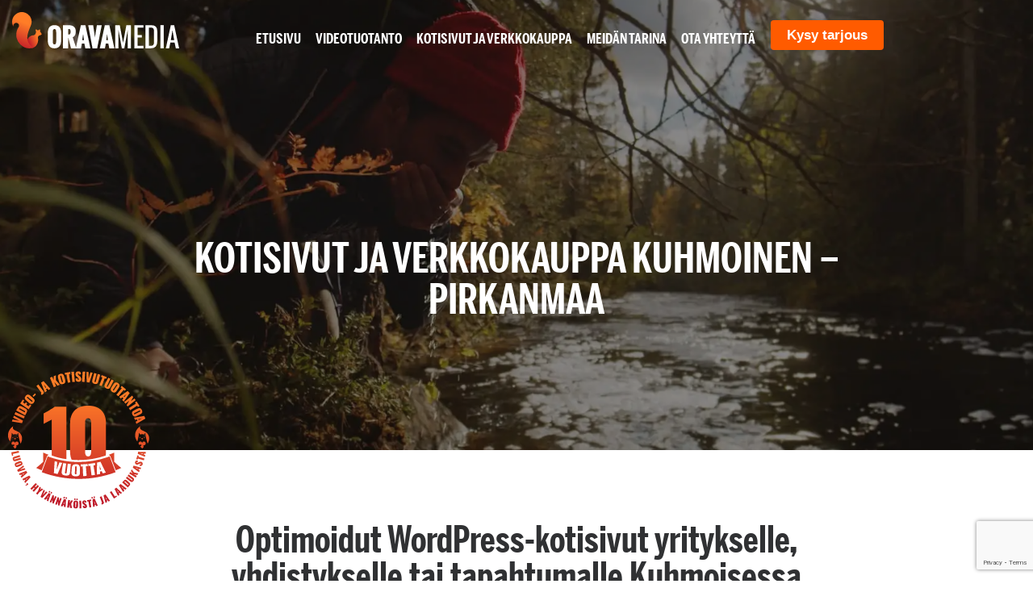

--- FILE ---
content_type: text/html; charset=UTF-8
request_url: https://oravamedia.fi/kotisivut/kuhmoinen/
body_size: 99917
content:
<!doctype html>
<html lang="fi">
<head>
	<meta charset="UTF-8">
		<meta name="viewport" content="width=device-width, initial-scale=1">
	<link rel="profile" href="https://gmpg.org/xfn/11">
	<meta name='robots' content='index, follow, max-image-preview:large, max-snippet:-1, max-video-preview:-1' />

<!-- Google Tag Manager for WordPress by gtm4wp.com -->
<script data-cfasync="false" data-pagespeed-no-defer>
	var gtm4wp_datalayer_name = "dataLayer";
	var dataLayer = dataLayer || [];
</script>
<!-- End Google Tag Manager for WordPress by gtm4wp.com -->
	<!-- This site is optimized with the Yoast SEO plugin v22.9 - https://yoast.com/wordpress/plugins/seo/ -->
	<title>Kotisivut ja verkkokauppa Kuhmoinen &#8211; Pirkanmaa &#8211; OravaMedia</title>
	<meta name="description" content="Toteutamme kaikilla laitteilla toimivat, tehokkaat ja nykyaikaiset nettisivut yritykselle. Tuota tulosta kotisivuilla tai verkkokaupalla." />
	<meta property="og:locale" content="fi_FI" />
	<meta property="og:type" content="article" />
	<meta property="og:description" content="Toteutamme kaikilla laitteilla toimivat, tehokkaat ja nykyaikaiset nettisivut yritykselle. Tuota tulosta kotisivuilla tai verkkokaupalla." />
	<meta property="og:url" content="https://oravamedia.fi/kotisivut/kuhmoinen" />
	<meta property="og:site_name" content="OravaMedia" />
	<meta property="article:publisher" content="https://www.facebook.com/oravamediaoy/" />
	<meta property="article:modified_time" content="2024-03-14T16:01:01+00:00" />
	<meta property="og:image" content="https://oravamedia.fi/fi/wp-content/uploads/2022/08/jaakiekko-1.jpg" />
	<meta property="og:image:width" content="1620" />
	<meta property="og:image:height" content="857" />
	<meta property="og:image:type" content="image/jpeg" />
	<meta name="twitter:card" content="summary_large_image" />
	<meta name="twitter:label1" content="Arvioitu lukuaika" />
	<meta name="twitter:data1" content="4 minuuttia" />
	<script type="application/ld+json" class="yoast-schema-graph">{"@context":"https://schema.org","@graph":[{"@type":"WebPage","@id":"https://oravamedia.fi/kotisivut/kuhmoinen/","url":"https://oravamedia.fi/kotisivut/kuhmoinen/","name":"Kotisivut ja verkkokauppa Kuhmoinen - Pirkanmaa - OravaMedia","isPartOf":{"@id":"https://oravamedia.fi/#website"},"primaryImageOfPage":{"@id":"https://oravamedia.fi/kotisivut/kuhmoinen/#primaryimage"},"image":{"@id":"https://oravamedia.fi/kotisivut/kuhmoinen/#primaryimage"},"thumbnailUrl":"https://i0.wp.com/oravamedia.fi/fi/wp-content/uploads/2022/08/jaakiekko-1.jpg?fit=1620%2C857&ssl=1","datePublished":"2024-01-02T12:50:19+00:00","dateModified":"2024-03-14T16:01:01+00:00","description":"Toteutamme kaikilla laitteilla toimivat, tehokkaat ja nykyaikaiset nettisivut yritykselle. Tuota tulosta kotisivuilla tai verkkokaupalla.","breadcrumb":{"@id":"https://oravamedia.fi/kotisivut/kuhmoinen/#breadcrumb"},"inLanguage":"fi","potentialAction":[{"@type":"ReadAction","target":["https://oravamedia.fi/kotisivut/kuhmoinen/"]}]},{"@type":"ImageObject","inLanguage":"fi","@id":"https://oravamedia.fi/kotisivut/kuhmoinen/#primaryimage","url":"https://i0.wp.com/oravamedia.fi/fi/wp-content/uploads/2022/08/jaakiekko-1.jpg?fit=1620%2C857&ssl=1","contentUrl":"https://i0.wp.com/oravamedia.fi/fi/wp-content/uploads/2022/08/jaakiekko-1.jpg?fit=1620%2C857&ssl=1","width":1620,"height":857},{"@type":"BreadcrumbList","@id":"https://oravamedia.fi/kotisivut/kuhmoinen/#breadcrumb","itemListElement":[{"@type":"ListItem","position":1,"name":"Home","item":"https://oravamedia.fi/"},{"@type":"ListItem","position":2,"name":"Kotisivut ja verkkokauppa Kuhmoinen &#8211; Pirkanmaa"}]},{"@type":"WebSite","@id":"https://oravamedia.fi/#website","url":"https://oravamedia.fi/","name":"OravaMedia","description":"Videotuotanto ja kotisivut, Jyväskylä - Helsinki","publisher":{"@id":"https://oravamedia.fi/#organization"},"potentialAction":[{"@type":"SearchAction","target":{"@type":"EntryPoint","urlTemplate":"https://oravamedia.fi/?s={search_term_string}"},"query-input":"required name=search_term_string"}],"inLanguage":"fi"},{"@type":"Organization","@id":"https://oravamedia.fi/#organization","name":"OravaMedia","url":"https://oravamedia.fi/","logo":{"@type":"ImageObject","inLanguage":"fi","@id":"https://oravamedia.fi/#/schema/logo/image/","url":"https://oravamedia.fi/fi/wp-content/uploads/2020/01/OravaMedia-logo.svg","contentUrl":"https://oravamedia.fi/fi/wp-content/uploads/2020/01/OravaMedia-logo.svg","caption":"OravaMedia"},"image":{"@id":"https://oravamedia.fi/#/schema/logo/image/"},"sameAs":["https://www.facebook.com/oravamediaoy/","https://www.instagram.com/oravamedia","https://www.youtube.com/channel/UCiiD6vHOuJj4fnv_K1xAM-A/featured"]}]}</script>
	<!-- / Yoast SEO plugin. -->


<link rel="canonical" href="https://oravamedia.fi/kotisivut/kuhmoinen/">
<link rel='dns-prefetch' href='//stats.wp.com' />
<link rel='dns-prefetch' href='//i0.wp.com' />
<link rel='dns-prefetch' href='//c0.wp.com' />
<link rel="alternate" type="application/rss+xml" title="OravaMedia &raquo; syöte" href="https://oravamedia.fi/feed/" />
<link rel="alternate" type="application/rss+xml" title="OravaMedia &raquo; kommenttien syöte" href="https://oravamedia.fi/comments/feed/" />
<script>
window._wpemojiSettings = {"baseUrl":"https:\/\/s.w.org\/images\/core\/emoji\/15.0.3\/72x72\/","ext":".png","svgUrl":"https:\/\/s.w.org\/images\/core\/emoji\/15.0.3\/svg\/","svgExt":".svg","source":{"concatemoji":"https:\/\/oravamedia.fi\/fi\/wp-includes\/js\/wp-emoji-release.min.js?ver=550b2cd7f7acfb0f178c99ef24005ed8"}};
/*! This file is auto-generated */
!function(i,n){var o,s,e;function c(e){try{var t={supportTests:e,timestamp:(new Date).valueOf()};sessionStorage.setItem(o,JSON.stringify(t))}catch(e){}}function p(e,t,n){e.clearRect(0,0,e.canvas.width,e.canvas.height),e.fillText(t,0,0);var t=new Uint32Array(e.getImageData(0,0,e.canvas.width,e.canvas.height).data),r=(e.clearRect(0,0,e.canvas.width,e.canvas.height),e.fillText(n,0,0),new Uint32Array(e.getImageData(0,0,e.canvas.width,e.canvas.height).data));return t.every(function(e,t){return e===r[t]})}function u(e,t,n){switch(t){case"flag":return n(e,"\ud83c\udff3\ufe0f\u200d\u26a7\ufe0f","\ud83c\udff3\ufe0f\u200b\u26a7\ufe0f")?!1:!n(e,"\ud83c\uddfa\ud83c\uddf3","\ud83c\uddfa\u200b\ud83c\uddf3")&&!n(e,"\ud83c\udff4\udb40\udc67\udb40\udc62\udb40\udc65\udb40\udc6e\udb40\udc67\udb40\udc7f","\ud83c\udff4\u200b\udb40\udc67\u200b\udb40\udc62\u200b\udb40\udc65\u200b\udb40\udc6e\u200b\udb40\udc67\u200b\udb40\udc7f");case"emoji":return!n(e,"\ud83d\udc26\u200d\u2b1b","\ud83d\udc26\u200b\u2b1b")}return!1}function f(e,t,n){var r="undefined"!=typeof WorkerGlobalScope&&self instanceof WorkerGlobalScope?new OffscreenCanvas(300,150):i.createElement("canvas"),a=r.getContext("2d",{willReadFrequently:!0}),o=(a.textBaseline="top",a.font="600 32px Arial",{});return e.forEach(function(e){o[e]=t(a,e,n)}),o}function t(e){var t=i.createElement("script");t.src=e,t.defer=!0,i.head.appendChild(t)}"undefined"!=typeof Promise&&(o="wpEmojiSettingsSupports",s=["flag","emoji"],n.supports={everything:!0,everythingExceptFlag:!0},e=new Promise(function(e){i.addEventListener("DOMContentLoaded",e,{once:!0})}),new Promise(function(t){var n=function(){try{var e=JSON.parse(sessionStorage.getItem(o));if("object"==typeof e&&"number"==typeof e.timestamp&&(new Date).valueOf()<e.timestamp+604800&&"object"==typeof e.supportTests)return e.supportTests}catch(e){}return null}();if(!n){if("undefined"!=typeof Worker&&"undefined"!=typeof OffscreenCanvas&&"undefined"!=typeof URL&&URL.createObjectURL&&"undefined"!=typeof Blob)try{var e="postMessage("+f.toString()+"("+[JSON.stringify(s),u.toString(),p.toString()].join(",")+"));",r=new Blob([e],{type:"text/javascript"}),a=new Worker(URL.createObjectURL(r),{name:"wpTestEmojiSupports"});return void(a.onmessage=function(e){c(n=e.data),a.terminate(),t(n)})}catch(e){}c(n=f(s,u,p))}t(n)}).then(function(e){for(var t in e)n.supports[t]=e[t],n.supports.everything=n.supports.everything&&n.supports[t],"flag"!==t&&(n.supports.everythingExceptFlag=n.supports.everythingExceptFlag&&n.supports[t]);n.supports.everythingExceptFlag=n.supports.everythingExceptFlag&&!n.supports.flag,n.DOMReady=!1,n.readyCallback=function(){n.DOMReady=!0}}).then(function(){return e}).then(function(){var e;n.supports.everything||(n.readyCallback(),(e=n.source||{}).concatemoji?t(e.concatemoji):e.wpemoji&&e.twemoji&&(t(e.twemoji),t(e.wpemoji)))}))}((window,document),window._wpemojiSettings);
</script>
<link rel="stylesheet" type="text/css" href="https://use.typekit.net/les4uuy.css"><style id='wp-emoji-styles-inline-css'>

	img.wp-smiley, img.emoji {
		display: inline !important;
		border: none !important;
		box-shadow: none !important;
		height: 1em !important;
		width: 1em !important;
		margin: 0 0.07em !important;
		vertical-align: -0.1em !important;
		background: none !important;
		padding: 0 !important;
	}
</style>
<link rel='stylesheet' id='mediaelement-css' href='https://c0.wp.com/c/6.5.7/wp-includes/js/mediaelement/mediaelementplayer-legacy.min.css' media='all' />
<link rel='stylesheet' id='wp-mediaelement-css' href='https://c0.wp.com/c/6.5.7/wp-includes/js/mediaelement/wp-mediaelement.min.css' media='all' />
<style id='jetpack-sharing-buttons-style-inline-css'>
.jetpack-sharing-buttons__services-list{display:flex;flex-direction:row;flex-wrap:wrap;gap:0;list-style-type:none;margin:5px;padding:0}.jetpack-sharing-buttons__services-list.has-small-icon-size{font-size:12px}.jetpack-sharing-buttons__services-list.has-normal-icon-size{font-size:16px}.jetpack-sharing-buttons__services-list.has-large-icon-size{font-size:24px}.jetpack-sharing-buttons__services-list.has-huge-icon-size{font-size:36px}@media print{.jetpack-sharing-buttons__services-list{display:none!important}}.editor-styles-wrapper .wp-block-jetpack-sharing-buttons{gap:0;padding-inline-start:0}ul.jetpack-sharing-buttons__services-list.has-background{padding:1.25em 2.375em}
</style>
<style id='classic-theme-styles-inline-css'>
/*! This file is auto-generated */
.wp-block-button__link{color:#fff;background-color:#32373c;border-radius:9999px;box-shadow:none;text-decoration:none;padding:calc(.667em + 2px) calc(1.333em + 2px);font-size:1.125em}.wp-block-file__button{background:#32373c;color:#fff;text-decoration:none}
</style>
<style id='global-styles-inline-css'>
body{--wp--preset--color--black: #000000;--wp--preset--color--cyan-bluish-gray: #abb8c3;--wp--preset--color--white: #ffffff;--wp--preset--color--pale-pink: #f78da7;--wp--preset--color--vivid-red: #cf2e2e;--wp--preset--color--luminous-vivid-orange: #ff6900;--wp--preset--color--luminous-vivid-amber: #fcb900;--wp--preset--color--light-green-cyan: #7bdcb5;--wp--preset--color--vivid-green-cyan: #00d084;--wp--preset--color--pale-cyan-blue: #8ed1fc;--wp--preset--color--vivid-cyan-blue: #0693e3;--wp--preset--color--vivid-purple: #9b51e0;--wp--preset--gradient--vivid-cyan-blue-to-vivid-purple: linear-gradient(135deg,rgba(6,147,227,1) 0%,rgb(155,81,224) 100%);--wp--preset--gradient--light-green-cyan-to-vivid-green-cyan: linear-gradient(135deg,rgb(122,220,180) 0%,rgb(0,208,130) 100%);--wp--preset--gradient--luminous-vivid-amber-to-luminous-vivid-orange: linear-gradient(135deg,rgba(252,185,0,1) 0%,rgba(255,105,0,1) 100%);--wp--preset--gradient--luminous-vivid-orange-to-vivid-red: linear-gradient(135deg,rgba(255,105,0,1) 0%,rgb(207,46,46) 100%);--wp--preset--gradient--very-light-gray-to-cyan-bluish-gray: linear-gradient(135deg,rgb(238,238,238) 0%,rgb(169,184,195) 100%);--wp--preset--gradient--cool-to-warm-spectrum: linear-gradient(135deg,rgb(74,234,220) 0%,rgb(151,120,209) 20%,rgb(207,42,186) 40%,rgb(238,44,130) 60%,rgb(251,105,98) 80%,rgb(254,248,76) 100%);--wp--preset--gradient--blush-light-purple: linear-gradient(135deg,rgb(255,206,236) 0%,rgb(152,150,240) 100%);--wp--preset--gradient--blush-bordeaux: linear-gradient(135deg,rgb(254,205,165) 0%,rgb(254,45,45) 50%,rgb(107,0,62) 100%);--wp--preset--gradient--luminous-dusk: linear-gradient(135deg,rgb(255,203,112) 0%,rgb(199,81,192) 50%,rgb(65,88,208) 100%);--wp--preset--gradient--pale-ocean: linear-gradient(135deg,rgb(255,245,203) 0%,rgb(182,227,212) 50%,rgb(51,167,181) 100%);--wp--preset--gradient--electric-grass: linear-gradient(135deg,rgb(202,248,128) 0%,rgb(113,206,126) 100%);--wp--preset--gradient--midnight: linear-gradient(135deg,rgb(2,3,129) 0%,rgb(40,116,252) 100%);--wp--preset--font-size--small: 13px;--wp--preset--font-size--medium: 20px;--wp--preset--font-size--large: 36px;--wp--preset--font-size--x-large: 42px;--wp--preset--spacing--20: 0.44rem;--wp--preset--spacing--30: 0.67rem;--wp--preset--spacing--40: 1rem;--wp--preset--spacing--50: 1.5rem;--wp--preset--spacing--60: 2.25rem;--wp--preset--spacing--70: 3.38rem;--wp--preset--spacing--80: 5.06rem;--wp--preset--shadow--natural: 6px 6px 9px rgba(0, 0, 0, 0.2);--wp--preset--shadow--deep: 12px 12px 50px rgba(0, 0, 0, 0.4);--wp--preset--shadow--sharp: 6px 6px 0px rgba(0, 0, 0, 0.2);--wp--preset--shadow--outlined: 6px 6px 0px -3px rgba(255, 255, 255, 1), 6px 6px rgba(0, 0, 0, 1);--wp--preset--shadow--crisp: 6px 6px 0px rgba(0, 0, 0, 1);}:where(.is-layout-flex){gap: 0.5em;}:where(.is-layout-grid){gap: 0.5em;}body .is-layout-flex{display: flex;}body .is-layout-flex{flex-wrap: wrap;align-items: center;}body .is-layout-flex > *{margin: 0;}body .is-layout-grid{display: grid;}body .is-layout-grid > *{margin: 0;}:where(.wp-block-columns.is-layout-flex){gap: 2em;}:where(.wp-block-columns.is-layout-grid){gap: 2em;}:where(.wp-block-post-template.is-layout-flex){gap: 1.25em;}:where(.wp-block-post-template.is-layout-grid){gap: 1.25em;}.has-black-color{color: var(--wp--preset--color--black) !important;}.has-cyan-bluish-gray-color{color: var(--wp--preset--color--cyan-bluish-gray) !important;}.has-white-color{color: var(--wp--preset--color--white) !important;}.has-pale-pink-color{color: var(--wp--preset--color--pale-pink) !important;}.has-vivid-red-color{color: var(--wp--preset--color--vivid-red) !important;}.has-luminous-vivid-orange-color{color: var(--wp--preset--color--luminous-vivid-orange) !important;}.has-luminous-vivid-amber-color{color: var(--wp--preset--color--luminous-vivid-amber) !important;}.has-light-green-cyan-color{color: var(--wp--preset--color--light-green-cyan) !important;}.has-vivid-green-cyan-color{color: var(--wp--preset--color--vivid-green-cyan) !important;}.has-pale-cyan-blue-color{color: var(--wp--preset--color--pale-cyan-blue) !important;}.has-vivid-cyan-blue-color{color: var(--wp--preset--color--vivid-cyan-blue) !important;}.has-vivid-purple-color{color: var(--wp--preset--color--vivid-purple) !important;}.has-black-background-color{background-color: var(--wp--preset--color--black) !important;}.has-cyan-bluish-gray-background-color{background-color: var(--wp--preset--color--cyan-bluish-gray) !important;}.has-white-background-color{background-color: var(--wp--preset--color--white) !important;}.has-pale-pink-background-color{background-color: var(--wp--preset--color--pale-pink) !important;}.has-vivid-red-background-color{background-color: var(--wp--preset--color--vivid-red) !important;}.has-luminous-vivid-orange-background-color{background-color: var(--wp--preset--color--luminous-vivid-orange) !important;}.has-luminous-vivid-amber-background-color{background-color: var(--wp--preset--color--luminous-vivid-amber) !important;}.has-light-green-cyan-background-color{background-color: var(--wp--preset--color--light-green-cyan) !important;}.has-vivid-green-cyan-background-color{background-color: var(--wp--preset--color--vivid-green-cyan) !important;}.has-pale-cyan-blue-background-color{background-color: var(--wp--preset--color--pale-cyan-blue) !important;}.has-vivid-cyan-blue-background-color{background-color: var(--wp--preset--color--vivid-cyan-blue) !important;}.has-vivid-purple-background-color{background-color: var(--wp--preset--color--vivid-purple) !important;}.has-black-border-color{border-color: var(--wp--preset--color--black) !important;}.has-cyan-bluish-gray-border-color{border-color: var(--wp--preset--color--cyan-bluish-gray) !important;}.has-white-border-color{border-color: var(--wp--preset--color--white) !important;}.has-pale-pink-border-color{border-color: var(--wp--preset--color--pale-pink) !important;}.has-vivid-red-border-color{border-color: var(--wp--preset--color--vivid-red) !important;}.has-luminous-vivid-orange-border-color{border-color: var(--wp--preset--color--luminous-vivid-orange) !important;}.has-luminous-vivid-amber-border-color{border-color: var(--wp--preset--color--luminous-vivid-amber) !important;}.has-light-green-cyan-border-color{border-color: var(--wp--preset--color--light-green-cyan) !important;}.has-vivid-green-cyan-border-color{border-color: var(--wp--preset--color--vivid-green-cyan) !important;}.has-pale-cyan-blue-border-color{border-color: var(--wp--preset--color--pale-cyan-blue) !important;}.has-vivid-cyan-blue-border-color{border-color: var(--wp--preset--color--vivid-cyan-blue) !important;}.has-vivid-purple-border-color{border-color: var(--wp--preset--color--vivid-purple) !important;}.has-vivid-cyan-blue-to-vivid-purple-gradient-background{background: var(--wp--preset--gradient--vivid-cyan-blue-to-vivid-purple) !important;}.has-light-green-cyan-to-vivid-green-cyan-gradient-background{background: var(--wp--preset--gradient--light-green-cyan-to-vivid-green-cyan) !important;}.has-luminous-vivid-amber-to-luminous-vivid-orange-gradient-background{background: var(--wp--preset--gradient--luminous-vivid-amber-to-luminous-vivid-orange) !important;}.has-luminous-vivid-orange-to-vivid-red-gradient-background{background: var(--wp--preset--gradient--luminous-vivid-orange-to-vivid-red) !important;}.has-very-light-gray-to-cyan-bluish-gray-gradient-background{background: var(--wp--preset--gradient--very-light-gray-to-cyan-bluish-gray) !important;}.has-cool-to-warm-spectrum-gradient-background{background: var(--wp--preset--gradient--cool-to-warm-spectrum) !important;}.has-blush-light-purple-gradient-background{background: var(--wp--preset--gradient--blush-light-purple) !important;}.has-blush-bordeaux-gradient-background{background: var(--wp--preset--gradient--blush-bordeaux) !important;}.has-luminous-dusk-gradient-background{background: var(--wp--preset--gradient--luminous-dusk) !important;}.has-pale-ocean-gradient-background{background: var(--wp--preset--gradient--pale-ocean) !important;}.has-electric-grass-gradient-background{background: var(--wp--preset--gradient--electric-grass) !important;}.has-midnight-gradient-background{background: var(--wp--preset--gradient--midnight) !important;}.has-small-font-size{font-size: var(--wp--preset--font-size--small) !important;}.has-medium-font-size{font-size: var(--wp--preset--font-size--medium) !important;}.has-large-font-size{font-size: var(--wp--preset--font-size--large) !important;}.has-x-large-font-size{font-size: var(--wp--preset--font-size--x-large) !important;}
.wp-block-navigation a:where(:not(.wp-element-button)){color: inherit;}
:where(.wp-block-post-template.is-layout-flex){gap: 1.25em;}:where(.wp-block-post-template.is-layout-grid){gap: 1.25em;}
:where(.wp-block-columns.is-layout-flex){gap: 2em;}:where(.wp-block-columns.is-layout-grid){gap: 2em;}
.wp-block-pullquote{font-size: 1.5em;line-height: 1.6;}
</style>
<link rel='stylesheet' id='hello-elementor-css' href='https://oravamedia.fi/fi/wp-content/themes/hello-elementor/style.min.css?ver=3.1.0' media='all' />
<link rel='stylesheet' id='hello-elementor-child-css' href='https://oravamedia.fi/fi/wp-content/themes/oravamedia/style.css?ver=1.0.0' media='all' />
<link rel='stylesheet' id='hello-elementor-theme-style-css' href='https://oravamedia.fi/fi/wp-content/themes/hello-elementor/theme.min.css?ver=3.1.0' media='all' />
<link rel='stylesheet' id='hello-elementor-header-footer-css' href='https://oravamedia.fi/fi/wp-content/themes/hello-elementor/header-footer.min.css?ver=3.1.0' media='all' />
<link rel='stylesheet' id='elementor-icons-css' href='https://oravamedia.fi/fi/wp-content/plugins/elementor/assets/lib/eicons/css/elementor-icons.min.css?ver=5.30.0' media='all' />
<link rel='stylesheet' id='elementor-frontend-css' href='https://oravamedia.fi/fi/wp-content/plugins/elementor/assets/css/frontend-lite.min.css?ver=3.22.2' media='all' />
<link rel='stylesheet' id='swiper-css' href='https://oravamedia.fi/fi/wp-content/plugins/elementor/assets/lib/swiper/v8/css/swiper.min.css?ver=8.4.5' media='all' />
<link rel='stylesheet' id='elementor-post-1240-css' href='https://oravamedia.fi/fi/wp-content/uploads/elementor/css/post-1240.css?ver=1719307726' media='all' />
<link rel='stylesheet' id='elementor-pro-css' href='https://oravamedia.fi/fi/wp-content/plugins/elementor-pro/assets/css/frontend-lite.min.css?ver=3.22.1' media='all' />
<link rel='stylesheet' id='uael-frontend-css' href='https://oravamedia.fi/fi/wp-content/plugins/ultimate-elementor/assets/min-css/uael-frontend.min.css?ver=1.36.34' media='all' />
<link rel='stylesheet' id='font-awesome-5-all-css' href='https://oravamedia.fi/fi/wp-content/plugins/elementor/assets/lib/font-awesome/css/all.min.css?ver=3.22.2' media='all' />
<link rel='stylesheet' id='font-awesome-4-shim-css' href='https://oravamedia.fi/fi/wp-content/plugins/elementor/assets/lib/font-awesome/css/v4-shims.min.css?ver=3.22.2' media='all' />
<link rel='stylesheet' id='elementor-global-css' href='https://oravamedia.fi/fi/wp-content/uploads/elementor/css/global.css?ver=1719307726' media='all' />
<link rel='stylesheet' id='elementor-post-3312-css' href='https://oravamedia.fi/fi/wp-content/uploads/elementor/css/post-3312.css?ver=1719308587' media='all' />
<link rel='stylesheet' id='elementor-post-12-css' href='https://oravamedia.fi/fi/wp-content/uploads/elementor/css/post-12.css?ver=1719307727' media='all' />
<link rel='stylesheet' id='elementor-post-41-css' href='https://oravamedia.fi/fi/wp-content/uploads/elementor/css/post-41.css?ver=1719308214' media='all' />
<link rel='stylesheet' id='elementor-icons-shared-0-css' href='https://oravamedia.fi/fi/wp-content/plugins/elementor/assets/lib/font-awesome/css/fontawesome.min.css?ver=5.15.3' media='all' />
<link rel='stylesheet' id='elementor-icons-fa-solid-css' href='https://oravamedia.fi/fi/wp-content/plugins/elementor/assets/lib/font-awesome/css/solid.min.css?ver=5.15.3' media='all' />
<link rel='stylesheet' id='elementor-icons-fa-brands-css' href='https://oravamedia.fi/fi/wp-content/plugins/elementor/assets/lib/font-awesome/css/brands.min.css?ver=5.15.3' media='all' />
<link rel='stylesheet' id='elementor-icons-fa-regular-css' href='https://oravamedia.fi/fi/wp-content/plugins/elementor/assets/lib/font-awesome/css/regular.min.css?ver=5.15.3' media='all' />
<link rel='stylesheet' id='jetpack_css-css' href='https://c0.wp.com/p/jetpack/13.5.1/css/jetpack.css' media='all' />
<script src="https://c0.wp.com/c/6.5.7/wp-includes/js/jquery/jquery.min.js" id="jquery-core-js"></script>
<script src="https://c0.wp.com/c/6.5.7/wp-includes/js/jquery/jquery-migrate.min.js" id="jquery-migrate-js"></script>
<script src="https://oravamedia.fi/fi/wp-content/plugins/elementor/assets/lib/font-awesome/js/v4-shims.min.js?ver=3.22.2" id="font-awesome-4-shim-js"></script>
<link rel="https://api.w.org/" href="https://oravamedia.fi/wp-json/" /><link rel="alternate" type="application/json" href="https://oravamedia.fi/wp-json/wp/v2/pages/3312" /><link rel="EditURI" type="application/rsd+xml" title="RSD" href="https://oravamedia.fi/fi/xmlrpc.php?rsd" />
<link rel="alternate" type="application/json+oembed" href="https://oravamedia.fi/wp-json/oembed/1.0/embed?url=https%3A%2F%2Foravamedia.fi%2Fkotisivut%2Fkuhmoinen" />
<link rel="alternate" type="text/xml+oembed" href="https://oravamedia.fi/wp-json/oembed/1.0/embed?url=https%3A%2F%2Foravamedia.fi%2Fkotisivut%2Fkuhmoinen&#038;format=xml" />
	<style>img#wpstats{display:none}</style>
		
<!-- Google Tag Manager for WordPress by gtm4wp.com -->
<!-- GTM Container placement set to automatic -->
<script data-cfasync="false" data-pagespeed-no-defer type="text/javascript">
	var dataLayer_content = {"pagePostType":"page","pagePostType2":"single-page","pagePostAuthor":"Pertti Eskola"};
	dataLayer.push( dataLayer_content );
</script>
<script data-cfasync="false">
(function(w,d,s,l,i){w[l]=w[l]||[];w[l].push({'gtm.start':
new Date().getTime(),event:'gtm.js'});var f=d.getElementsByTagName(s)[0],
j=d.createElement(s),dl=l!='dataLayer'?'&l='+l:'';j.async=true;j.src=
'//www.googletagmanager.com/gtm.js?id='+i+dl;f.parentNode.insertBefore(j,f);
})(window,document,'script','dataLayer','GTM-KF2CZQ65');
</script>
<!-- End Google Tag Manager for WordPress by gtm4wp.com --><meta name="generator" content="Elementor 3.22.2; features: e_optimized_assets_loading, e_optimized_css_loading, additional_custom_breakpoints, e_lazyload; settings: css_print_method-external, google_font-enabled, font_display-auto">
			<style>
				.e-con.e-parent:nth-of-type(n+4):not(.e-lazyloaded):not(.e-no-lazyload),
				.e-con.e-parent:nth-of-type(n+4):not(.e-lazyloaded):not(.e-no-lazyload) * {
					background-image: none !important;
				}
				@media screen and (max-height: 1024px) {
					.e-con.e-parent:nth-of-type(n+3):not(.e-lazyloaded):not(.e-no-lazyload),
					.e-con.e-parent:nth-of-type(n+3):not(.e-lazyloaded):not(.e-no-lazyload) * {
						background-image: none !important;
					}
				}
				@media screen and (max-height: 640px) {
					.e-con.e-parent:nth-of-type(n+2):not(.e-lazyloaded):not(.e-no-lazyload),
					.e-con.e-parent:nth-of-type(n+2):not(.e-lazyloaded):not(.e-no-lazyload) * {
						background-image: none !important;
					}
				}
			</style>
			<link rel="icon" href="https://i0.wp.com/oravamedia.fi/fi/wp-content/uploads/2020/01/cropped-Oravamedia-logo.png?fit=32%2C32&#038;ssl=1" sizes="32x32" />
<link rel="icon" href="https://i0.wp.com/oravamedia.fi/fi/wp-content/uploads/2020/01/cropped-Oravamedia-logo.png?fit=192%2C192&#038;ssl=1" sizes="192x192" />
<link rel="apple-touch-icon" href="https://i0.wp.com/oravamedia.fi/fi/wp-content/uploads/2020/01/cropped-Oravamedia-logo.png?fit=180%2C180&#038;ssl=1" />
<meta name="msapplication-TileImage" content="https://i0.wp.com/oravamedia.fi/fi/wp-content/uploads/2020/01/cropped-Oravamedia-logo.png?fit=270%2C270&#038;ssl=1" />

</head>
<body data-rsssl=1 class="page-template page-template-elementor_header_footer page page-id-3312 wp-custom-logo elementor-default elementor-template-full-width elementor-kit-1240 elementor-page elementor-page-3312">
<!-- <script>

document.addEventListener('DOMContentLoaded', function() {
jQuery(function($){
var mywindow = $(window);
var mypos = mywindow.scrollTop();
mywindow.scroll(function() {
if (mypos > 40) {
if(mywindow.scrollTop() > mypos) {
$('#stickyheaders').addClass('headerup');
} else {
$('#stickyheaders').removeClass('headerup');
}
}
mypos = mywindow.scrollTop();
}); }); });
</script> 
<style>
#stickyheaders{
-webkit-transition: transform 0.54s ease;
transition : transform 0.54s ease;
}
.headerup{
transform: translateY(-110px); /*adjust this value to the height of your header*/
}
</style> -->


<!-- GTM Container placement set to automatic -->
<!-- Google Tag Manager (noscript) -->
				<noscript><iframe src="https://www.googletagmanager.com/ns.html?id=GTM-KF2CZQ65" height="0" width="0" style="display:none;visibility:hidden" aria-hidden="true"></iframe></noscript>
<!-- End Google Tag Manager (noscript) -->		<div data-elementor-type="header" data-elementor-id="12" class="elementor elementor-12 elementor-location-header" data-elementor-post-type="elementor_library">
			<nav class="elementor-element elementor-element-33a0c98 e-con-full e-flex e-con e-parent" data-id="33a0c98" data-element_type="container" data-settings="{&quot;sticky&quot;:&quot;top&quot;,&quot;sticky_effects_offset&quot;:15,&quot;sticky_on&quot;:[&quot;desktop&quot;,&quot;tablet&quot;,&quot;mobile&quot;],&quot;sticky_offset&quot;:0}">
		<div class="elementor-element elementor-element-3680d3b e-con-full e-flex e-con e-child" data-id="3680d3b" data-element_type="container">
				<div class="elementor-element elementor-element-e2e050c newlogo elementor-widget elementor-widget-image" data-id="e2e050c" data-element_type="widget" data-widget_type="image.default">
				<div class="elementor-widget-container">
			<style>/*! elementor - v3.22.0 - 24-06-2024 */
.elementor-widget-image{text-align:center}.elementor-widget-image a{display:inline-block}.elementor-widget-image a img[src$=".svg"]{width:48px}.elementor-widget-image img{vertical-align:middle;display:inline-block}</style>											<a href="https://oravamedia.fi">
							<img loading="lazy" width="1" height="1" src="https://oravamedia.fi/fi/wp-content/uploads/2020/01/OravaMedia-logo.svg" class="attachment-full size-full wp-image-683" alt="OravaMedia logo" />								</a>
													</div>
				</div>
				<div class="elementor-element elementor-element-1c62433 oldlogo elementor-widget elementor-widget-image" data-id="1c62433" data-element_type="widget" data-widget_type="image.default">
				<div class="elementor-widget-container">
														<a href="https://oravamedia.fi">
							<img loading="lazy" width="1" height="1" src="https://oravamedia.fi/fi/wp-content/uploads/2020/01/OravaMedia-logo-white.svg" class="attachment-full size-full wp-image-684" alt="" />								</a>
													</div>
				</div>
				<div class="elementor-element elementor-element-c593001 elementor-fixed elementor-widget__width-initial elementor-hidden-mobile elementor-widget elementor-widget-image" data-id="c593001" data-element_type="widget" data-settings="{&quot;_position&quot;:&quot;fixed&quot;,&quot;sticky&quot;:&quot;bottom&quot;,&quot;sticky_offset&quot;:17,&quot;sticky_on&quot;:[&quot;desktop&quot;,&quot;tablet&quot;,&quot;mobile&quot;],&quot;sticky_effects_offset&quot;:0}" data-widget_type="image.default">
				<div class="elementor-widget-container">
													<img loading="lazy" width="500" height="500" src="https://oravamedia.fi/fi/wp-content/uploads/2023/04/orava-10v.svg" class="attachment-full size-full wp-image-3147" alt="videotuotantoa ja kotisivuja jo yli oravamedia 10v" />													</div>
				</div>
				</div>
		<div class="elementor-element elementor-element-0d4f566 e-con-full e-flex e-con e-child" data-id="0d4f566" data-element_type="container">
				<div class="elementor-element elementor-element-d663a23 elementor-nav-menu__align-end elementor-nav-menu--stretch elementor-nav-menu__text-align-center elementor-nav-menu--dropdown-tablet elementor-nav-menu--toggle elementor-nav-menu--burger elementor-widget elementor-widget-nav-menu" data-id="d663a23" data-element_type="widget" data-settings="{&quot;full_width&quot;:&quot;stretch&quot;,&quot;layout&quot;:&quot;horizontal&quot;,&quot;submenu_icon&quot;:{&quot;value&quot;:&quot;&lt;i class=\&quot;fas fa-caret-down\&quot;&gt;&lt;\/i&gt;&quot;,&quot;library&quot;:&quot;fa-solid&quot;},&quot;toggle&quot;:&quot;burger&quot;}" data-widget_type="nav-menu.default">
				<div class="elementor-widget-container">
			<link rel="stylesheet" href="https://oravamedia.fi/fi/wp-content/plugins/elementor-pro/assets/css/widget-nav-menu.min.css">			<nav class="elementor-nav-menu--main elementor-nav-menu__container elementor-nav-menu--layout-horizontal e--pointer-none">
				<ul id="menu-1-d663a23" class="elementor-nav-menu"><li class="menu-item menu-item-type-post_type menu-item-object-page menu-item-home menu-item-1987"><a href="https://oravamedia.fi/" class="elementor-item">Etusivu</a></li>
<li class="menu-item menu-item-type-post_type menu-item-object-page menu-item-758"><a href="https://oravamedia.fi/videotuotanto-markkinointivideot/" class="elementor-item">Videotuotanto</a></li>
<li class="menu-item menu-item-type-post_type menu-item-object-page menu-item-1322"><a href="https://oravamedia.fi/kotisivut-ja-verkkokaupat/" class="elementor-item">Kotisivut ja verkkokauppa</a></li>
<li class="menu-item menu-item-type-post_type menu-item-object-page menu-item-894"><a href="https://oravamedia.fi/meidan-tarina/" class="elementor-item">Meidän tarina</a></li>
<li class="menu-item menu-item-type-post_type menu-item-object-page menu-item-412"><a href="https://oravamedia.fi/ota-yhteytta/" class="elementor-item">Ota yhteyttä</a></li>
</ul>			</nav>
					<div class="elementor-menu-toggle" role="button" tabindex="0" aria-label="Menu Toggle" aria-expanded="false">
			<i aria-hidden="true" role="presentation" class="elementor-menu-toggle__icon--open eicon-menu-bar"></i><i aria-hidden="true" role="presentation" class="elementor-menu-toggle__icon--close eicon-close"></i>			<span class="elementor-screen-only">Menu</span>
		</div>
					<nav class="elementor-nav-menu--dropdown elementor-nav-menu__container" aria-hidden="true">
				<ul id="menu-2-d663a23" class="elementor-nav-menu"><li class="menu-item menu-item-type-post_type menu-item-object-page menu-item-home menu-item-1987"><a href="https://oravamedia.fi/" class="elementor-item" tabindex="-1">Etusivu</a></li>
<li class="menu-item menu-item-type-post_type menu-item-object-page menu-item-758"><a href="https://oravamedia.fi/videotuotanto-markkinointivideot/" class="elementor-item" tabindex="-1">Videotuotanto</a></li>
<li class="menu-item menu-item-type-post_type menu-item-object-page menu-item-1322"><a href="https://oravamedia.fi/kotisivut-ja-verkkokaupat/" class="elementor-item" tabindex="-1">Kotisivut ja verkkokauppa</a></li>
<li class="menu-item menu-item-type-post_type menu-item-object-page menu-item-894"><a href="https://oravamedia.fi/meidan-tarina/" class="elementor-item" tabindex="-1">Meidän tarina</a></li>
<li class="menu-item menu-item-type-post_type menu-item-object-page menu-item-412"><a href="https://oravamedia.fi/ota-yhteytta/" class="elementor-item" tabindex="-1">Ota yhteyttä</a></li>
</ul>			</nav>
				</div>
				</div>
				<div class="elementor-element elementor-element-4c490d2 elementor-align-center elementor-widget__width-auto elementor-widget elementor-widget-button" data-id="4c490d2" data-element_type="widget" data-settings="{&quot;_animation&quot;:&quot;none&quot;}" data-widget_type="button.default">
				<div class="elementor-widget-container">
					<div class="elementor-button-wrapper">
			<a class="elementor-button elementor-button-link elementor-size-xs" href="https://oravamedia.fi/ota-yhteytta/">
						<span class="elementor-button-content-wrapper">
									<span class="elementor-button-text">Kysy tarjous </span>
					</span>
					</a>
		</div>
				</div>
				</div>
				</div>
				</nav>
				</div>
				<div data-elementor-type="wp-page" data-elementor-id="3312" class="elementor elementor-3312" data-elementor-post-type="page">
						<section class="elementor-section elementor-top-section elementor-element elementor-element-ff3ce36 elementor-section-boxed elementor-section-height-default elementor-section-height-default" data-id="ff3ce36" data-element_type="section" data-settings="{&quot;background_background&quot;:&quot;classic&quot;,&quot;background_motion_fx_motion_fx_scrolling&quot;:&quot;yes&quot;,&quot;background_motion_fx_translateY_effect&quot;:&quot;yes&quot;,&quot;background_motion_fx_translateY_speed&quot;:{&quot;unit&quot;:&quot;px&quot;,&quot;size&quot;:4.4000000000000003552713678800500929355621337890625,&quot;sizes&quot;:[]},&quot;background_motion_fx_devices&quot;:[&quot;desktop&quot;,&quot;tablet&quot;],&quot;background_motion_fx_translateY_affectedRange&quot;:{&quot;unit&quot;:&quot;%&quot;,&quot;size&quot;:&quot;&quot;,&quot;sizes&quot;:{&quot;start&quot;:0,&quot;end&quot;:100}}}">
							<div class="elementor-background-overlay"></div>
							<div class="elementor-container elementor-column-gap-default">
					<div class="elementor-column elementor-col-100 elementor-top-column elementor-element elementor-element-aa312c0" data-id="aa312c0" data-element_type="column">
			<div class="elementor-widget-wrap elementor-element-populated">
						<div class="elementor-element elementor-element-0492e0a elementor-widget elementor-widget-heading" data-id="0492e0a" data-element_type="widget" data-widget_type="heading.default">
				<div class="elementor-widget-container">
			<style>/*! elementor - v3.22.0 - 24-06-2024 */
.elementor-heading-title{padding:0;margin:0;line-height:1}.elementor-widget-heading .elementor-heading-title[class*=elementor-size-]>a{color:inherit;font-size:inherit;line-height:inherit}.elementor-widget-heading .elementor-heading-title.elementor-size-small{font-size:15px}.elementor-widget-heading .elementor-heading-title.elementor-size-medium{font-size:19px}.elementor-widget-heading .elementor-heading-title.elementor-size-large{font-size:29px}.elementor-widget-heading .elementor-heading-title.elementor-size-xl{font-size:39px}.elementor-widget-heading .elementor-heading-title.elementor-size-xxl{font-size:59px}</style><h1 class="elementor-heading-title elementor-size-default">Kotisivut ja verkkokauppa Kuhmoinen &#8211; Pirkanmaa</h1>		</div>
				</div>
					</div>
		</div>
					</div>
		</section>
				<section class="elementor-section elementor-top-section elementor-element elementor-element-135db1d elementor-section-boxed elementor-section-height-default elementor-section-height-default" data-id="135db1d" data-element_type="section">
						<div class="elementor-container elementor-column-gap-default">
					<div class="elementor-column elementor-col-100 elementor-top-column elementor-element elementor-element-d331e5b" data-id="d331e5b" data-element_type="column">
			<div class="elementor-widget-wrap elementor-element-populated">
						<div class="elementor-element elementor-element-f83c76e elementor-widget elementor-widget-heading" data-id="f83c76e" data-element_type="widget" data-widget_type="heading.default">
				<div class="elementor-widget-container">
			<h2 class="elementor-heading-title elementor-size-default">Optimoidut WordPress-kotisivut yritykselle, yhdistykselle tai tapahtumalle Kuhmoisessa</h2>		</div>
				</div>
					</div>
		</div>
					</div>
		</section>
				<section class="elementor-section elementor-top-section elementor-element elementor-element-d546048 elementor-section-boxed elementor-section-height-default elementor-section-height-default" data-id="d546048" data-element_type="section" id="kotisivut" data-settings="{&quot;background_background&quot;:&quot;classic&quot;}">
							<div class="elementor-background-overlay"></div>
							<div class="elementor-container elementor-column-gap-default">
					<div class="elementor-column elementor-col-50 elementor-top-column elementor-element elementor-element-86cf5d5" data-id="86cf5d5" data-element_type="column" data-settings="{&quot;background_background&quot;:&quot;classic&quot;}">
			<div class="elementor-widget-wrap elementor-element-populated">
						<div class="elementor-element elementor-element-fdb9c60 elementor-widget elementor-widget-heading" data-id="fdb9c60" data-element_type="widget" data-widget_type="heading.default">
				<div class="elementor-widget-container">
			<h2 class="elementor-heading-title elementor-size-default">Hyvännäköiset ja käyttäjälähtöiset kotisivut, Kuhmoinen</h2>		</div>
				</div>
				<div class="elementor-element elementor-element-e0cd7d1 elementor-widget elementor-widget-heading" data-id="e0cd7d1" data-element_type="widget" data-widget_type="heading.default">
				<div class="elementor-widget-container">
			<h3 class="elementor-heading-title elementor-size-default">Kotisivut ovat yritykselle erittäin tärkeä digitaalinen näyteikkuna</h3>		</div>
				</div>
				<div class="elementor-element elementor-element-d1bb146 elementor-widget elementor-widget-text-editor" data-id="d1bb146" data-element_type="widget" data-widget_type="text-editor.default">
				<div class="elementor-widget-container">
			<style>/*! elementor - v3.22.0 - 24-06-2024 */
.elementor-widget-text-editor.elementor-drop-cap-view-stacked .elementor-drop-cap{background-color:#69727d;color:#fff}.elementor-widget-text-editor.elementor-drop-cap-view-framed .elementor-drop-cap{color:#69727d;border:3px solid;background-color:transparent}.elementor-widget-text-editor:not(.elementor-drop-cap-view-default) .elementor-drop-cap{margin-top:8px}.elementor-widget-text-editor:not(.elementor-drop-cap-view-default) .elementor-drop-cap-letter{width:1em;height:1em}.elementor-widget-text-editor .elementor-drop-cap{float:left;text-align:center;line-height:1;font-size:50px}.elementor-widget-text-editor .elementor-drop-cap-letter{display:inline-block}</style>				<p>Asiakaslähtöisellä luovalla suunnittelulla saavutetaan potentiaalisen asiakkaan kiinnostus jo heti sivuston ensivierailun aikana. Suunnittelussa käytetään runsaasti aikaa siihen, jotta sivusto näyttää visuaalisesti erittäin hyvältä, houkuttelevalta sekä helposti käytettävältä. Vierailijan kiinnostus pitää saada konvertoitumaan.</p><h3>Laadukkaasti rakennettu kotisivusto takaa näkyvyyden hakukoneissa</h3><p>Hyvin suunniteltu sivusto vaatii myös aina hyvän teknisen toteutuksen. Toteutus suoritetaan aina harkiten tavoitteiden mukaisesti. Sivustosta kehitetään mahdollisimman nopea ja saavutettavissa oleva.</p><h3>Kotisivun tavoitteellisuus</h3><p>Asiakkaan kiinnostus pitää myös osata kohdistaa oikein, jotta saavutetaan kotisivuille asetetut tavoitteet.  Vierailijan kiinnostus pitää saada konvertoitumaan eli saadaan asiakas tekemään mitä yritys haluaa</p><h3>Näkyvyys hakukoneissa (SEO)</h3><p>Näkyvyys Googlessa on erittäin tärkeässä roolissa yrityksen tavoitteiden onnistumisessa. Hakukoneet ottavat nykypäivänä huomioon käyttäjäystävällisyyden, kotisivuston nopeuden ja sivuston käyttäjiä palvelevan informaatiosisällön.</p>						</div>
				</div>
				<div class="elementor-element elementor-element-988080d elementor-align-left elementor-widget elementor-widget-button" data-id="988080d" data-element_type="widget" data-widget_type="button.default">
				<div class="elementor-widget-container">
					<div class="elementor-button-wrapper">
			<a class="elementor-button elementor-button-link elementor-size-sm" href="#referenssit">
						<span class="elementor-button-content-wrapper">
						<span class="elementor-button-icon">
				<i aria-hidden="true" class="fas fa-long-arrow-alt-right"></i>			</span>
									<span class="elementor-button-text">Tutustu työnäytteisiimme</span>
					</span>
					</a>
		</div>
				</div>
				</div>
				<div class="elementor-element elementor-element-9dda16c elementor-align-left elementor-widget elementor-widget-button" data-id="9dda16c" data-element_type="widget" data-settings="{&quot;_animation&quot;:&quot;none&quot;}" data-widget_type="button.default">
				<div class="elementor-widget-container">
					<div class="elementor-button-wrapper">
			<a class="elementor-button elementor-button-link elementor-size-sm" href="https://oravamedia.fi/videotuotanto/">
						<span class="elementor-button-content-wrapper">
						<span class="elementor-button-icon">
				<i aria-hidden="true" class="fas fa-long-arrow-alt-right"></i>			</span>
									<span class="elementor-button-text">Tutustu videotuotantoon</span>
					</span>
					</a>
		</div>
				</div>
				</div>
				<div class="elementor-element elementor-element-d13c7bd elementor-align-left elementor-widget elementor-widget-button" data-id="d13c7bd" data-element_type="widget" data-settings="{&quot;_animation&quot;:&quot;none&quot;}" data-widget_type="button.default">
				<div class="elementor-widget-container">
					<div class="elementor-button-wrapper">
			<a class="elementor-button elementor-button-link elementor-size-sm" href="https://oravamedia.fi/ota-yhteytta/">
						<span class="elementor-button-content-wrapper">
						<span class="elementor-button-icon">
				<i aria-hidden="true" class="fas fa-long-arrow-alt-right"></i>			</span>
									<span class="elementor-button-text">Kysy tarjous tästä</span>
					</span>
					</a>
		</div>
				</div>
				</div>
					</div>
		</div>
				<div class="elementor-column elementor-col-50 elementor-top-column elementor-element elementor-element-bf792e6" data-id="bf792e6" data-element_type="column" data-settings="{&quot;background_background&quot;:&quot;classic&quot;}">
			<div class="elementor-widget-wrap">
							</div>
		</div>
					</div>
		</section>
				<section class="elementor-section elementor-top-section elementor-element elementor-element-9d10a50 elementor-reverse-mobile elementor-section-boxed elementor-section-height-default elementor-section-height-default" data-id="9d10a50" data-element_type="section" id="verkkokaupat" data-settings="{&quot;background_background&quot;:&quot;classic&quot;}">
							<div class="elementor-background-overlay"></div>
							<div class="elementor-container elementor-column-gap-default">
					<div class="elementor-column elementor-col-50 elementor-top-column elementor-element elementor-element-f834ce0" data-id="f834ce0" data-element_type="column" data-settings="{&quot;background_background&quot;:&quot;classic&quot;}">
			<div class="elementor-widget-wrap">
							</div>
		</div>
				<div class="elementor-column elementor-col-50 elementor-top-column elementor-element elementor-element-3a9406c" data-id="3a9406c" data-element_type="column" data-settings="{&quot;background_background&quot;:&quot;classic&quot;}">
			<div class="elementor-widget-wrap elementor-element-populated">
						<div class="elementor-element elementor-element-501bfbe elementor-widget elementor-widget-heading" data-id="501bfbe" data-element_type="widget" data-widget_type="heading.default">
				<div class="elementor-widget-container">
			<h2 class="elementor-heading-title elementor-size-default">Verkkokauppa, Kuhmoinen</h2>		</div>
				</div>
				<div class="elementor-element elementor-element-8d8745c elementor-widget elementor-widget-heading" data-id="8d8745c" data-element_type="widget" data-widget_type="heading.default">
				<div class="elementor-widget-container">
			<h3 class="elementor-heading-title elementor-size-default">Menestyksekkään verkkokaupan taustalla on aina huolellinen ja asiakaslähtöinen suunnittelu.</h3>		</div>
				</div>
				<div class="elementor-element elementor-element-4d3b0d2 elementor-widget elementor-widget-text-editor" data-id="4d3b0d2" data-element_type="widget" data-widget_type="text-editor.default">
				<div class="elementor-widget-container">
							<p>Verkkokaupparatkaisumme tarjoavat tehokkaan ja nykyaikaisen myyntialustan kuluttajakauppaan sekä yritysmyyntiin.<br />Toteuttamamme verkkokaupat toteutetaan WordPress- ja Woocommerce-alustalla. WordPressin ja Woocommercen käyttö verkkokaupassa on kiistattomasti paras ja monipuolisin vaihtoehto niin pienelle kuin suurelle verkkokaupalle.</p><p>Verkkokaupan kehitys prosessimme:</p><ul><li>Huolellinen ja kattava kohderyhmän kartoitus</li><li>Visuaalisen ilmeen suunnittelu kohderyhmä huomioon ottaen</li><li>Käyttöliittymän ja selkeän ostoprosessin kehitys</li><li>Integraatiot ulkopuolisiin järjestelmiin</li></ul><p> </p>						</div>
				</div>
				<div class="elementor-element elementor-element-547a370 elementor-widget elementor-widget-heading" data-id="547a370" data-element_type="widget" data-widget_type="heading.default">
				<div class="elementor-widget-container">
			<h3 class="elementor-heading-title elementor-size-default">Näyttävä ja selkeä  käyttökokemus sitouttaa asiakkaat.</h3>		</div>
				</div>
				<div class="elementor-element elementor-element-69f5f71 elementor-align-left elementor-widget elementor-widget-button" data-id="69f5f71" data-element_type="widget" data-widget_type="button.default">
				<div class="elementor-widget-container">
					<div class="elementor-button-wrapper">
			<a class="elementor-button elementor-button-link elementor-size-sm" href="https://ramonedge.com/" target="_blank">
						<span class="elementor-button-content-wrapper">
						<span class="elementor-button-icon">
				<i aria-hidden="true" class="fas fa-long-arrow-alt-right"></i>			</span>
									<span class="elementor-button-text">Toteuttamamme verkkokauppa ( ramonedge.com)</span>
					</span>
					</a>
		</div>
				</div>
				</div>
				<div class="elementor-element elementor-element-3fff2f7 elementor-align-left elementor-widget elementor-widget-button" data-id="3fff2f7" data-element_type="widget" data-settings="{&quot;_animation&quot;:&quot;none&quot;}" data-widget_type="button.default">
				<div class="elementor-widget-container">
					<div class="elementor-button-wrapper">
			<a class="elementor-button elementor-button-link elementor-size-sm" href="https://oravamedia.fi/videotuotanto/">
						<span class="elementor-button-content-wrapper">
						<span class="elementor-button-icon">
				<i aria-hidden="true" class="fas fa-long-arrow-alt-right"></i>			</span>
									<span class="elementor-button-text">Tutustu videotuotantoon</span>
					</span>
					</a>
		</div>
				</div>
				</div>
				<div class="elementor-element elementor-element-ca7d750 elementor-align-left elementor-widget elementor-widget-button" data-id="ca7d750" data-element_type="widget" data-settings="{&quot;_animation&quot;:&quot;none&quot;}" data-widget_type="button.default">
				<div class="elementor-widget-container">
					<div class="elementor-button-wrapper">
			<a class="elementor-button elementor-button-link elementor-size-sm" href="https://oravamedia.fi/ota-yhteytta/">
						<span class="elementor-button-content-wrapper">
						<span class="elementor-button-icon">
				<i aria-hidden="true" class="fas fa-long-arrow-alt-right"></i>			</span>
									<span class="elementor-button-text">Kysy tarjous tästä</span>
					</span>
					</a>
		</div>
				</div>
				</div>
					</div>
		</div>
					</div>
		</section>
				<section class="elementor-section elementor-top-section elementor-element elementor-element-a0d344a elementor-section-boxed elementor-section-height-default elementor-section-height-default" data-id="a0d344a" data-element_type="section">
						<div class="elementor-container elementor-column-gap-default">
					<div class="elementor-column elementor-col-100 elementor-top-column elementor-element elementor-element-afca327" data-id="afca327" data-element_type="column">
			<div class="elementor-widget-wrap elementor-element-populated">
						<div class="elementor-element elementor-element-3f054c1 elementor-widget elementor-widget-heading" data-id="3f054c1" data-element_type="widget" data-widget_type="heading.default">
				<div class="elementor-widget-container">
			<h2 class="elementor-heading-title elementor-size-default">Toteuttamiamme verkkosivustoja</h2>		</div>
				</div>
					</div>
		</div>
					</div>
		</section>
		<div class="elementor-element elementor-element-1f3c1cb e-con-full e-flex e-con e-parent" data-id="1f3c1cb" data-element_type="container" data-settings="{&quot;background_background&quot;:&quot;classic&quot;}">
				<div class="elementor-element elementor-element-3a52aa9 uael-img-grid__column-3 uael-img-caption-valign-middle uael-img-grid-tablet__column-3 uael-img-grid-mobile__column-2 uael-ins-normal elementor-widget elementor-widget-uael-image-gallery" data-id="3a52aa9" data-element_type="widget" data-settings="{&quot;gallery_columns&quot;:&quot;3&quot;,&quot;images_valign&quot;:&quot;center&quot;,&quot;column_gap&quot;:{&quot;unit&quot;:&quot;px&quot;,&quot;size&quot;:0,&quot;sizes&quot;:[]},&quot;row_gap&quot;:{&quot;unit&quot;:&quot;px&quot;,&quot;size&quot;:0,&quot;sizes&quot;:[]},&quot;gallery_columns_tablet&quot;:&quot;3&quot;,&quot;gallery_columns_mobile&quot;:&quot;2&quot;,&quot;column_gap_tablet&quot;:{&quot;unit&quot;:&quot;px&quot;,&quot;size&quot;:&quot;&quot;,&quot;sizes&quot;:[]},&quot;column_gap_mobile&quot;:{&quot;unit&quot;:&quot;px&quot;,&quot;size&quot;:&quot;&quot;,&quot;sizes&quot;:[]},&quot;row_gap_tablet&quot;:{&quot;unit&quot;:&quot;px&quot;,&quot;size&quot;:&quot;&quot;,&quot;sizes&quot;:[]},&quot;row_gap_mobile&quot;:{&quot;unit&quot;:&quot;px&quot;,&quot;size&quot;:&quot;&quot;,&quot;sizes&quot;:[]},&quot;caption_padding&quot;:{&quot;unit&quot;:&quot;px&quot;,&quot;top&quot;:&quot;&quot;,&quot;right&quot;:&quot;&quot;,&quot;bottom&quot;:&quot;&quot;,&quot;left&quot;:&quot;&quot;,&quot;isLinked&quot;:true},&quot;caption_padding_tablet&quot;:{&quot;unit&quot;:&quot;px&quot;,&quot;top&quot;:&quot;&quot;,&quot;right&quot;:&quot;&quot;,&quot;bottom&quot;:&quot;&quot;,&quot;left&quot;:&quot;&quot;,&quot;isLinked&quot;:true},&quot;caption_padding_mobile&quot;:{&quot;unit&quot;:&quot;px&quot;,&quot;top&quot;:&quot;&quot;,&quot;right&quot;:&quot;&quot;,&quot;bottom&quot;:&quot;&quot;,&quot;left&quot;:&quot;&quot;,&quot;isLinked&quot;:true}}" data-widget_type="uael-image-gallery.default">
				<div class="elementor-widget-container">
			<div class="uael-gallery-parent uael-caption-on-image uael-gallery-unjustified"><div class="uael-img-gallery-wrap uael-img-grid-wrap uael-img-grid-masonry-wrap" data-filter-default="Kaikki"><div class="uael-grid-item  uael-img-gallery-item-1"><div class="uael-grid-item-content"><a class="uael-grid-img uael-grid-gallery-img uael-ins-hover elementor-clickable" target="_blank" rel="dofollow" href="https://suomenvesiturva.fi/" data-elementor-open-lightbox="no"><div class="uael-grid-img-thumbnail uael-ins-target"><img fetchpriority="high" fetchpriority="high" decoding="async" width="800" height="532" src="https://i0.wp.com/oravamedia.fi/fi/wp-content/uploads/2024/02/DSC_4916.jpg?fit=800%2C532&amp;ssl=1" class="attachment-large size-large wp-image-3479" alt="suomenvesiturva.fi" srcset="https://i0.wp.com/oravamedia.fi/fi/wp-content/uploads/2024/02/DSC_4916.jpg?w=2000&amp;ssl=1 2000w, https://i0.wp.com/oravamedia.fi/fi/wp-content/uploads/2024/02/DSC_4916.jpg?resize=300%2C200&amp;ssl=1 300w, https://i0.wp.com/oravamedia.fi/fi/wp-content/uploads/2024/02/DSC_4916.jpg?resize=1024%2C681&amp;ssl=1 1024w, https://i0.wp.com/oravamedia.fi/fi/wp-content/uploads/2024/02/DSC_4916.jpg?resize=768%2C511&amp;ssl=1 768w, https://i0.wp.com/oravamedia.fi/fi/wp-content/uploads/2024/02/DSC_4916.jpg?resize=1536%2C1022&amp;ssl=1 1536w, https://i0.wp.com/oravamedia.fi/fi/wp-content/uploads/2024/02/DSC_4916.jpg?w=1600&amp;ssl=1 1600w" sizes="(max-width: 800px) 100vw, 800px" /><figcaption class="uael-grid-img-content"><div class="uael-grid-img-caption"><div class="uael-grid-caption-text">suomenvesiturva.fi</div></div></figcaption></div><div class="uael-grid-img-overlay"></div></a></div></div><div class="uael-grid-item  uael-img-gallery-item-2"><div class="uael-grid-item-content"><a class="uael-grid-img uael-grid-gallery-img uael-ins-hover elementor-clickable" target="_blank" rel="dofollow" href="https://purervm.com/" data-elementor-open-lightbox="no"><div class="uael-grid-img-thumbnail uael-ins-target"><img decoding="async" width="800" height="534" src="https://i0.wp.com/oravamedia.fi/fi/wp-content/uploads/2023/04/pure-crusher-forest-6.jpg?fit=800%2C534&amp;ssl=1" class="attachment-large size-large wp-image-3091" alt="Pure Recycle, kotisivut" srcset="https://i0.wp.com/oravamedia.fi/fi/wp-content/uploads/2023/04/pure-crusher-forest-6.jpg?w=800&amp;ssl=1 800w, https://i0.wp.com/oravamedia.fi/fi/wp-content/uploads/2023/04/pure-crusher-forest-6.jpg?resize=300%2C200&amp;ssl=1 300w, https://i0.wp.com/oravamedia.fi/fi/wp-content/uploads/2023/04/pure-crusher-forest-6.jpg?resize=768%2C513&amp;ssl=1 768w" sizes="(max-width: 800px) 100vw, 800px" /><figcaption class="uael-grid-img-content"><div class="uael-grid-img-caption"><div class="uael-grid-caption-text">purervm.com</div></div></figcaption></div><div class="uael-grid-img-overlay"></div></a></div></div><div class="uael-grid-item  uael-img-gallery-item-3"><div class="uael-grid-item-content"><a class="uael-grid-img uael-grid-gallery-img uael-ins-hover elementor-clickable" target="_blank" rel="dofollow" href="https://hotellikultahippu.fi/" data-elementor-open-lightbox="no"><div class="uael-grid-img-thumbnail uael-ins-target"><img decoding="async" width="800" height="533" src="https://i0.wp.com/oravamedia.fi/fi/wp-content/uploads/2023/04/hotellikultahippu.jpg?fit=800%2C533&amp;ssl=1" class="attachment-large size-large wp-image-3093" alt="hotellikultahippu.fi, kotisivut" srcset="https://i0.wp.com/oravamedia.fi/fi/wp-content/uploads/2023/04/hotellikultahippu.jpg?w=800&amp;ssl=1 800w, https://i0.wp.com/oravamedia.fi/fi/wp-content/uploads/2023/04/hotellikultahippu.jpg?resize=300%2C200&amp;ssl=1 300w, https://i0.wp.com/oravamedia.fi/fi/wp-content/uploads/2023/04/hotellikultahippu.jpg?resize=768%2C512&amp;ssl=1 768w" sizes="(max-width: 800px) 100vw, 800px" /><figcaption class="uael-grid-img-content"><div class="uael-grid-img-caption"><div class="uael-grid-caption-text">hotellikultahippu.fi</div></div></figcaption></div><div class="uael-grid-img-overlay"></div></a></div></div><div class="uael-grid-item  uael-img-gallery-item-4"><div class="uael-grid-item-content"><a class="uael-grid-img uael-grid-gallery-img uael-ins-hover elementor-clickable" target="_blank" rel="dofollow" href="https://www.tj-katsastus.fi/" data-elementor-open-lightbox="no"><div class="uael-grid-img-thumbnail uael-ins-target"><img loading="lazy" loading="lazy" decoding="async" width="800" height="533" src="https://i0.wp.com/oravamedia.fi/fi/wp-content/uploads/2023/04/tj-katsastus.jpg?fit=800%2C533&amp;ssl=1" class="attachment-large size-large wp-image-3098" alt="tj-katsastus.fi, kotisivut" srcset="https://i0.wp.com/oravamedia.fi/fi/wp-content/uploads/2023/04/tj-katsastus.jpg?w=800&amp;ssl=1 800w, https://i0.wp.com/oravamedia.fi/fi/wp-content/uploads/2023/04/tj-katsastus.jpg?resize=300%2C200&amp;ssl=1 300w, https://i0.wp.com/oravamedia.fi/fi/wp-content/uploads/2023/04/tj-katsastus.jpg?resize=768%2C512&amp;ssl=1 768w" sizes="(max-width: 800px) 100vw, 800px" /><figcaption class="uael-grid-img-content"><div class="uael-grid-img-caption"><div class="uael-grid-caption-text">tj-katsastus.fi</div></div></figcaption></div><div class="uael-grid-img-overlay"></div></a></div></div><div class="uael-grid-item  uael-img-gallery-item-5"><div class="uael-grid-item-content"><a class="uael-grid-img uael-grid-gallery-img uael-ins-hover elementor-clickable" target="_blank" rel="dofollow" href="https://ramonedge.com/" data-elementor-open-lightbox="no"><div class="uael-grid-img-thumbnail uael-ins-target"><img loading="lazy" loading="lazy" decoding="async" width="800" height="534" src="https://i0.wp.com/oravamedia.fi/fi/wp-content/uploads/2023/04/icehockeyplayerinaction-1.jpg?fit=800%2C534&amp;ssl=1" class="attachment-large size-large wp-image-3092" alt="ramonedge.com, kotisivut" srcset="https://i0.wp.com/oravamedia.fi/fi/wp-content/uploads/2023/04/icehockeyplayerinaction-1.jpg?w=800&amp;ssl=1 800w, https://i0.wp.com/oravamedia.fi/fi/wp-content/uploads/2023/04/icehockeyplayerinaction-1.jpg?resize=300%2C200&amp;ssl=1 300w, https://i0.wp.com/oravamedia.fi/fi/wp-content/uploads/2023/04/icehockeyplayerinaction-1.jpg?resize=768%2C513&amp;ssl=1 768w" sizes="(max-width: 800px) 100vw, 800px" /><figcaption class="uael-grid-img-content"><div class="uael-grid-img-caption"><div class="uael-grid-caption-text">ramonedge.com</div></div></figcaption></div><div class="uael-grid-img-overlay"></div></a></div></div><div class="uael-grid-item  uael-img-gallery-item-6"><div class="uael-grid-item-content"><a class="uael-grid-img uael-grid-gallery-img uael-ins-hover elementor-clickable" target="_blank" rel="dofollow" href="https://muotosairaala.fi/" data-elementor-open-lightbox="no"><div class="uael-grid-img-thumbnail uael-ins-target"><img loading="lazy" loading="lazy" decoding="async" width="600" height="400" src="https://i0.wp.com/oravamedia.fi/fi/wp-content/uploads/2024/03/muotosairaala-2.jpg?fit=600%2C400&amp;ssl=1" class="attachment-large size-large wp-image-3593" alt="muotosairaala.fi" srcset="https://i0.wp.com/oravamedia.fi/fi/wp-content/uploads/2024/03/muotosairaala-2.jpg?w=600&amp;ssl=1 600w, https://i0.wp.com/oravamedia.fi/fi/wp-content/uploads/2024/03/muotosairaala-2.jpg?resize=300%2C200&amp;ssl=1 300w" sizes="(max-width: 600px) 100vw, 600px" /><figcaption class="uael-grid-img-content"><div class="uael-grid-img-caption"><div class="uael-grid-caption-text">muotosairaala.fi</div></div></figcaption></div><div class="uael-grid-img-overlay"></div></a></div></div><div class="uael-grid-item  uael-img-gallery-item-7"><div class="uael-grid-item-content"><a class="uael-grid-img uael-grid-gallery-img uael-ins-hover elementor-clickable" target="_blank" rel="dofollow" href="https://kattopatrol.fi/" data-elementor-open-lightbox="no"><div class="uael-grid-img-thumbnail uael-ins-target"><img loading="lazy" loading="lazy" decoding="async" width="600" height="400" src="https://i0.wp.com/oravamedia.fi/fi/wp-content/uploads/2024/03/kattopatrol-3-2.jpg?fit=600%2C400&amp;ssl=1" class="attachment-large size-large wp-image-3586" alt="kattopatrol.fi" srcset="https://i0.wp.com/oravamedia.fi/fi/wp-content/uploads/2024/03/kattopatrol-3-2.jpg?w=600&amp;ssl=1 600w, https://i0.wp.com/oravamedia.fi/fi/wp-content/uploads/2024/03/kattopatrol-3-2.jpg?resize=300%2C200&amp;ssl=1 300w" sizes="(max-width: 600px) 100vw, 600px" /><figcaption class="uael-grid-img-content"><div class="uael-grid-img-caption"><div class="uael-grid-caption-text">kattopatrol.fi</div></div></figcaption></div><div class="uael-grid-img-overlay"></div></a></div></div><div class="uael-grid-item  uael-img-gallery-item-8"><div class="uael-grid-item-content"><a class="uael-grid-img uael-grid-gallery-img uael-ins-hover elementor-clickable" target="_blank" rel="dofollow" href="https://uggoresort.com/" data-elementor-open-lightbox="no"><div class="uael-grid-img-thumbnail uael-ins-target"><img loading="lazy" loading="lazy" decoding="async" width="600" height="400" src="https://i0.wp.com/oravamedia.fi/fi/wp-content/uploads/2024/03/uggoresort.jpg?fit=600%2C400&amp;ssl=1" class="attachment-large size-large wp-image-3618" alt="uggoresort.com" srcset="https://i0.wp.com/oravamedia.fi/fi/wp-content/uploads/2024/03/uggoresort.jpg?w=600&amp;ssl=1 600w, https://i0.wp.com/oravamedia.fi/fi/wp-content/uploads/2024/03/uggoresort.jpg?resize=300%2C200&amp;ssl=1 300w" sizes="(max-width: 600px) 100vw, 600px" /><figcaption class="uael-grid-img-content"><div class="uael-grid-img-caption"><div class="uael-grid-caption-text">uggoresort.com</div></div></figcaption></div><div class="uael-grid-img-overlay"></div></a></div></div><div class="uael-grid-item  uael-img-gallery-item-9"><div class="uael-grid-item-content"><a class="uael-grid-img uael-grid-gallery-img uael-ins-hover elementor-clickable" target="_blank" rel="dofollow" href="https://www.jadeboats.fi/" data-elementor-open-lightbox="no"><div class="uael-grid-img-thumbnail uael-ins-target"><img loading="lazy" loading="lazy" decoding="async" width="600" height="400" src="https://i0.wp.com/oravamedia.fi/fi/wp-content/uploads/2024/03/jadeboats.jpg?fit=600%2C400&amp;ssl=1" class="attachment-large size-large wp-image-3645" alt="jadeboats.fi" srcset="https://i0.wp.com/oravamedia.fi/fi/wp-content/uploads/2024/03/jadeboats.jpg?w=600&amp;ssl=1 600w, https://i0.wp.com/oravamedia.fi/fi/wp-content/uploads/2024/03/jadeboats.jpg?resize=300%2C200&amp;ssl=1 300w" sizes="(max-width: 600px) 100vw, 600px" /><figcaption class="uael-grid-img-content"><div class="uael-grid-img-caption"><div class="uael-grid-caption-text">jadeboats.fi</div></div></figcaption></div><div class="uael-grid-img-overlay"></div></a></div></div></div></div>		</div>
				</div>
				</div>
				</div>
				<div data-elementor-type="footer" data-elementor-id="41" class="elementor elementor-41 elementor-location-footer" data-elementor-post-type="elementor_library">
			<div class="elementor-element elementor-element-6f0432e e-flex e-con-boxed e-con e-parent" data-id="6f0432e" data-element_type="container" data-settings="{&quot;background_background&quot;:&quot;classic&quot;}">
					<div class="e-con-inner">
		<div class="elementor-element elementor-element-c218f38 e-con-full e-flex e-con e-child" data-id="c218f38" data-element_type="container">
				<div class="elementor-element elementor-element-5da72de elementor-widget elementor-widget-heading" data-id="5da72de" data-element_type="widget" data-widget_type="heading.default">
				<div class="elementor-widget-container">
			<h2 class="elementor-heading-title elementor-size-default">Ota meihin yhteyttä</h2>		</div>
				</div>
				<div class="elementor-element elementor-element-da9e728 elementor-widget elementor-widget-text-editor" data-id="da9e728" data-element_type="widget" data-widget_type="text-editor.default">
				<div class="elementor-widget-container">
							<p>Mitkä palveluistamme kiinnostavat sinua erityisesti? Kaipaatko ideoita markkinointiin, videotuotantoon tai rahoitukseen? <strong>Ota meihin yhteyttä, niin katsotaan miten voimme auttaa.</strong></p>						</div>
				</div>
				<div class="elementor-element elementor-element-6607bbc elementor-align-center elementor-widget elementor-widget-button" data-id="6607bbc" data-element_type="widget" data-widget_type="button.default">
				<div class="elementor-widget-container">
					<div class="elementor-button-wrapper">
			<a class="elementor-button elementor-button-link elementor-size-sm" href="tel:040%20545%205549">
						<span class="elementor-button-content-wrapper">
						<span class="elementor-button-icon">
				<i aria-hidden="true" class="fas fa-mobile-alt"></i>			</span>
									<span class="elementor-button-text">Soita  040 545 5549</span>
					</span>
					</a>
		</div>
				</div>
				</div>
				<div class="elementor-element elementor-element-fb23d95 elementor-widget elementor-widget-heading" data-id="fb23d95" data-element_type="widget" data-widget_type="heading.default">
				<div class="elementor-widget-container">
			<p class="elementor-heading-title elementor-size-default">Tai jätä meille yhteydenottopyyntö</p>		</div>
				</div>
				<div class="elementor-element elementor-element-3e5e71e elementor-button-align-stretch elementor-widget elementor-widget-form" data-id="3e5e71e" data-element_type="widget" data-settings="{&quot;button_width&quot;:&quot;25&quot;,&quot;step_next_label&quot;:&quot;Next&quot;,&quot;step_previous_label&quot;:&quot;Previous&quot;,&quot;step_type&quot;:&quot;number_text&quot;,&quot;step_icon_shape&quot;:&quot;circle&quot;}" data-widget_type="form.default">
				<div class="elementor-widget-container">
			<style>/*! elementor-pro - v3.22.0 - 24-06-2024 */
.elementor-button.elementor-hidden,.elementor-hidden{display:none}.e-form__step{width:100%}.e-form__step:not(.elementor-hidden){display:flex;flex-wrap:wrap}.e-form__buttons{flex-wrap:wrap}.e-form__buttons,.e-form__buttons__wrapper{display:flex}.e-form__indicators{display:flex;justify-content:space-between;align-items:center;flex-wrap:nowrap;font-size:13px;margin-bottom:var(--e-form-steps-indicators-spacing)}.e-form__indicators__indicator{display:flex;flex-direction:column;align-items:center;justify-content:center;flex-basis:0;padding:0 var(--e-form-steps-divider-gap)}.e-form__indicators__indicator__progress{width:100%;position:relative;background-color:var(--e-form-steps-indicator-progress-background-color);border-radius:var(--e-form-steps-indicator-progress-border-radius);overflow:hidden}.e-form__indicators__indicator__progress__meter{width:var(--e-form-steps-indicator-progress-meter-width,0);height:var(--e-form-steps-indicator-progress-height);line-height:var(--e-form-steps-indicator-progress-height);padding-right:15px;border-radius:var(--e-form-steps-indicator-progress-border-radius);background-color:var(--e-form-steps-indicator-progress-color);color:var(--e-form-steps-indicator-progress-meter-color);text-align:right;transition:width .1s linear}.e-form__indicators__indicator:first-child{padding-left:0}.e-form__indicators__indicator:last-child{padding-right:0}.e-form__indicators__indicator--state-inactive{color:var(--e-form-steps-indicator-inactive-primary-color,#c2cbd2)}.e-form__indicators__indicator--state-inactive [class*=indicator--shape-]:not(.e-form__indicators__indicator--shape-none){background-color:var(--e-form-steps-indicator-inactive-secondary-color,#fff)}.e-form__indicators__indicator--state-inactive object,.e-form__indicators__indicator--state-inactive svg{fill:var(--e-form-steps-indicator-inactive-primary-color,#c2cbd2)}.e-form__indicators__indicator--state-active{color:var(--e-form-steps-indicator-active-primary-color,#39b54a);border-color:var(--e-form-steps-indicator-active-secondary-color,#fff)}.e-form__indicators__indicator--state-active [class*=indicator--shape-]:not(.e-form__indicators__indicator--shape-none){background-color:var(--e-form-steps-indicator-active-secondary-color,#fff)}.e-form__indicators__indicator--state-active object,.e-form__indicators__indicator--state-active svg{fill:var(--e-form-steps-indicator-active-primary-color,#39b54a)}.e-form__indicators__indicator--state-completed{color:var(--e-form-steps-indicator-completed-secondary-color,#fff)}.e-form__indicators__indicator--state-completed [class*=indicator--shape-]:not(.e-form__indicators__indicator--shape-none){background-color:var(--e-form-steps-indicator-completed-primary-color,#39b54a)}.e-form__indicators__indicator--state-completed .e-form__indicators__indicator__label{color:var(--e-form-steps-indicator-completed-primary-color,#39b54a)}.e-form__indicators__indicator--state-completed .e-form__indicators__indicator--shape-none{color:var(--e-form-steps-indicator-completed-primary-color,#39b54a);background-color:initial}.e-form__indicators__indicator--state-completed object,.e-form__indicators__indicator--state-completed svg{fill:var(--e-form-steps-indicator-completed-secondary-color,#fff)}.e-form__indicators__indicator__icon{width:var(--e-form-steps-indicator-padding,30px);height:var(--e-form-steps-indicator-padding,30px);font-size:var(--e-form-steps-indicator-icon-size);border-width:1px;border-style:solid;display:flex;justify-content:center;align-items:center;overflow:hidden;margin-bottom:10px}.e-form__indicators__indicator__icon img,.e-form__indicators__indicator__icon object,.e-form__indicators__indicator__icon svg{width:var(--e-form-steps-indicator-icon-size);height:auto}.e-form__indicators__indicator__icon .e-font-icon-svg{height:1em}.e-form__indicators__indicator__number{width:var(--e-form-steps-indicator-padding,30px);height:var(--e-form-steps-indicator-padding,30px);border-width:1px;border-style:solid;display:flex;justify-content:center;align-items:center;margin-bottom:10px}.e-form__indicators__indicator--shape-circle{border-radius:50%}.e-form__indicators__indicator--shape-square{border-radius:0}.e-form__indicators__indicator--shape-rounded{border-radius:5px}.e-form__indicators__indicator--shape-none{border:0}.e-form__indicators__indicator__label{text-align:center}.e-form__indicators__indicator__separator{width:100%;height:var(--e-form-steps-divider-width);background-color:#babfc5}.e-form__indicators--type-icon,.e-form__indicators--type-icon_text,.e-form__indicators--type-number,.e-form__indicators--type-number_text{align-items:flex-start}.e-form__indicators--type-icon .e-form__indicators__indicator__separator,.e-form__indicators--type-icon_text .e-form__indicators__indicator__separator,.e-form__indicators--type-number .e-form__indicators__indicator__separator,.e-form__indicators--type-number_text .e-form__indicators__indicator__separator{margin-top:calc(var(--e-form-steps-indicator-padding, 30px) / 2 - var(--e-form-steps-divider-width, 1px) / 2)}.elementor-field-type-hidden{display:none}.elementor-field-type-html{display:inline-block}.elementor-field-type-tel input{direction:inherit}.elementor-login .elementor-lost-password,.elementor-login .elementor-remember-me{font-size:.85em}.elementor-field-type-recaptcha_v3 .elementor-field-label{display:none}.elementor-field-type-recaptcha_v3 .grecaptcha-badge{z-index:1}.elementor-button .elementor-form-spinner{order:3}.elementor-form .elementor-button .elementor-button-content-wrapper{align-items:center}.elementor-form .elementor-button .elementor-button-text{white-space:normal}.elementor-form .elementor-button svg{height:auto}.elementor-form .elementor-button .e-font-icon-svg{height:1em}.elementor-form .elementor-button .elementor-button-content-wrapper{gap:5px}.elementor-form .elementor-button .elementor-button-icon,.elementor-form .elementor-button .elementor-button-text{flex-grow:unset;order:unset}.elementor-select-wrapper .select-caret-down-wrapper{position:absolute;top:50%;transform:translateY(-50%);inset-inline-end:10px;pointer-events:none;font-size:11px}.elementor-select-wrapper .select-caret-down-wrapper svg{display:unset;width:1em;aspect-ratio:unset;fill:currentColor}.elementor-select-wrapper .select-caret-down-wrapper i{font-size:19px;line-height:2}.elementor-select-wrapper.remove-before:before{content:""!important}</style>		<form class="elementor-form" method="post" name="Yhteydenotto">
			<input type="hidden" name="post_id" value="41"/>
			<input type="hidden" name="form_id" value="3e5e71e"/>
			<input type="hidden" name="referer_title" value="Kotisivut ja verkkokauppa Kuhmoinen &#8211; Pirkanmaa &#8211; OravaMedia" />

							<input type="hidden" name="queried_id" value="3312"/>
			
			<div class="elementor-form-fields-wrapper elementor-labels-">
								<div class="elementor-field-type-text elementor-field-group elementor-column elementor-field-group-field_1 elementor-col-50">
												<label for="form-field-field_1" class="elementor-field-label elementor-screen-only">
								Etunimi							</label>
														<input size="1" type="text" name="form_fields[field_1]" id="form-field-field_1" class="elementor-field elementor-size-lg  elementor-field-textual" placeholder="Etunimi">
											</div>
								<div class="elementor-field-type-text elementor-field-group elementor-column elementor-field-group-field_2 elementor-col-50">
												<label for="form-field-field_2" class="elementor-field-label elementor-screen-only">
								Sukunimi							</label>
														<input size="1" type="text" name="form_fields[field_2]" id="form-field-field_2" class="elementor-field elementor-size-lg  elementor-field-textual" placeholder="Sukunimi">
											</div>
								<div class="elementor-field-type-text elementor-field-group elementor-column elementor-field-group-field_0212b79 elementor-col-50">
												<label for="form-field-field_0212b79" class="elementor-field-label elementor-screen-only">
								Yritys							</label>
														<input size="1" type="text" name="form_fields[field_0212b79]" id="form-field-field_0212b79" class="elementor-field elementor-size-lg  elementor-field-textual" placeholder="Yritys">
											</div>
								<div class="elementor-field-type-tel elementor-field-group elementor-column elementor-field-group-field_3 elementor-col-50">
												<label for="form-field-field_3" class="elementor-field-label elementor-screen-only">
								Puhelinnumero							</label>
								<input size="1" type="tel" name="form_fields[field_3]" id="form-field-field_3" class="elementor-field elementor-size-lg  elementor-field-textual" placeholder="Puhelinnumero" pattern="[0-9()#&amp;+*-=.]+" title="Only numbers and phone characters (#, -, *, etc) are accepted.">

						</div>
								<div class="elementor-field-type-email elementor-field-group elementor-column elementor-field-group-email elementor-col-100 elementor-field-required">
												<label for="form-field-email" class="elementor-field-label elementor-screen-only">
								Email							</label>
														<input size="1" type="email" name="form_fields[email]" id="form-field-email" class="elementor-field elementor-size-lg  elementor-field-textual" placeholder="Sähköposti (pakollinen)" required="required" aria-required="true">
											</div>
								<div class="elementor-field-type-select elementor-field-group elementor-column elementor-field-group-field_ee3e73a elementor-col-100 elementor-field-required">
												<label for="form-field-field_ee3e73a" class="elementor-field-label elementor-screen-only">
								Mistä olet kiinnostunut							</label>
								<div class="elementor-field elementor-select-wrapper remove-before ">
			<div class="select-caret-down-wrapper">
				<i aria-hidden="true" class="eicon-caret-down"></i>			</div>
			<select name="form_fields[field_ee3e73a]" id="form-field-field_ee3e73a" class="elementor-field-textual elementor-size-lg" required="required" aria-required="true">
									<option value="Mistä olet kiinnostunut?">Mistä olet kiinnostunut?</option>
									<option value="Videotuotanto">Videotuotanto</option>
									<option value="Nettisivut">Nettisivut</option>
									<option value="Verkkokaupat">Verkkokaupat</option>
									<option value="Muu">Muu</option>
							</select>
		</div>
						</div>
								<div class="elementor-field-type-textarea elementor-field-group elementor-column elementor-field-group-field_89616a7 elementor-col-100">
												<label for="form-field-field_89616a7" class="elementor-field-label elementor-screen-only">
								Lisätietoja							</label>
						<textarea class="elementor-field-textual elementor-field  elementor-size-lg" name="form_fields[field_89616a7]" id="form-field-field_89616a7" rows="4" placeholder="Lisätietoja"></textarea>				</div>
								<div class="elementor-field-type-acceptance elementor-field-group elementor-column elementor-field-group-field_d96700a elementor-col-100 elementor-field-required">
												<label for="form-field-field_d96700a" class="elementor-field-label elementor-screen-only">
								Hyväksyn 							</label>
								<div class="elementor-field-subgroup">
			<span class="elementor-field-option">
				<input type="checkbox" name="form_fields[field_d96700a]" id="form-field-field_d96700a" class="elementor-field elementor-size-lg  elementor-acceptance-field" required="required" aria-required="true">
				<label for="form-field-field_d96700a">Hyväksyn rekisteri- ja tietosuojaehdot. Rekisteri- ja tietosuojaselosteen voit lukea <a href="https://oravamedia.fi/tietosuojaseloste/" target="_blank">tästä.</a></label>			</span>
		</div>
						</div>
								<div class="elementor-field-type-recaptcha_v3 elementor-field-group elementor-column elementor-field-group-field_77a3784 elementor-col-100 recaptcha_v3-bottomright">
					<div class="elementor-field" id="form-field-field_77a3784"><div class="elementor-g-recaptcha" data-sitekey="6LdOCKQUAAAAAMmolA3yIZZXa5MStbK4KsxS-7vi" data-type="v3" data-action="Form" data-badge="bottomright" data-size="invisible"></div></div>				</div>
								<div class="elementor-field-group elementor-column elementor-field-type-submit elementor-col-25 e-form__buttons">
					<button class="elementor-button elementor-size-md" type="submit">
						<span class="elementor-button-content-wrapper">
																						<span class="elementor-button-text">Lähetä</span>
													</span>
					</button>
				</div>
			</div>
		</form>
				</div>
				</div>
				</div>
					</div>
				</div>
		<div class="elementor-element elementor-element-bd51345 e-flex e-con-boxed e-con e-parent" data-id="bd51345" data-element_type="container" data-settings="{&quot;background_background&quot;:&quot;classic&quot;}">
					<div class="e-con-inner">
		<div class="elementor-element elementor-element-3bf1b49 e-con-full e-flex e-con e-child" data-id="3bf1b49" data-element_type="container">
				<div class="elementor-element elementor-element-0d92a1e elementor-widget elementor-widget-theme-site-logo elementor-widget-image" data-id="0d92a1e" data-element_type="widget" data-widget_type="theme-site-logo.default">
				<div class="elementor-widget-container">
									<a href="https://oravamedia.fi">
			<img loading="lazy" width="1" height="1" src="https://oravamedia.fi/fi/wp-content/uploads/2020/01/OravaMedia-logo.svg" class="attachment-full size-full wp-image-683" alt="OravaMedia logo" />				</a>
									</div>
				</div>
				<div class="elementor-element elementor-element-a9d8268 elementor-widget elementor-widget-spacer" data-id="a9d8268" data-element_type="widget" data-widget_type="spacer.default">
				<div class="elementor-widget-container">
			<style>/*! elementor - v3.22.0 - 24-06-2024 */
.elementor-column .elementor-spacer-inner{height:var(--spacer-size)}.e-con{--container-widget-width:100%}.e-con-inner>.elementor-widget-spacer,.e-con>.elementor-widget-spacer{width:var(--container-widget-width,var(--spacer-size));--align-self:var(--container-widget-align-self,initial);--flex-shrink:0}.e-con-inner>.elementor-widget-spacer>.elementor-widget-container,.e-con>.elementor-widget-spacer>.elementor-widget-container{height:100%;width:100%}.e-con-inner>.elementor-widget-spacer>.elementor-widget-container>.elementor-spacer,.e-con>.elementor-widget-spacer>.elementor-widget-container>.elementor-spacer{height:100%}.e-con-inner>.elementor-widget-spacer>.elementor-widget-container>.elementor-spacer>.elementor-spacer-inner,.e-con>.elementor-widget-spacer>.elementor-widget-container>.elementor-spacer>.elementor-spacer-inner{height:var(--container-widget-height,var(--spacer-size))}.e-con-inner>.elementor-widget-spacer.elementor-widget-empty,.e-con>.elementor-widget-spacer.elementor-widget-empty{position:relative;min-height:22px;min-width:22px}.e-con-inner>.elementor-widget-spacer.elementor-widget-empty .elementor-widget-empty-icon,.e-con>.elementor-widget-spacer.elementor-widget-empty .elementor-widget-empty-icon{position:absolute;top:0;bottom:0;left:0;right:0;margin:auto;padding:0;width:22px;height:22px}</style>		<div class="elementor-spacer">
			<div class="elementor-spacer-inner"></div>
		</div>
				</div>
				</div>
				<div class="elementor-element elementor-element-4f51300 elementor-shape-rounded elementor-grid-0 e-grid-align-center elementor-widget elementor-widget-social-icons" data-id="4f51300" data-element_type="widget" data-widget_type="social-icons.default">
				<div class="elementor-widget-container">
			<style>/*! elementor - v3.22.0 - 24-06-2024 */
.elementor-widget-social-icons.elementor-grid-0 .elementor-widget-container,.elementor-widget-social-icons.elementor-grid-mobile-0 .elementor-widget-container,.elementor-widget-social-icons.elementor-grid-tablet-0 .elementor-widget-container{line-height:1;font-size:0}.elementor-widget-social-icons:not(.elementor-grid-0):not(.elementor-grid-tablet-0):not(.elementor-grid-mobile-0) .elementor-grid{display:inline-grid}.elementor-widget-social-icons .elementor-grid{grid-column-gap:var(--grid-column-gap,5px);grid-row-gap:var(--grid-row-gap,5px);grid-template-columns:var(--grid-template-columns);justify-content:var(--justify-content,center);justify-items:var(--justify-content,center)}.elementor-icon.elementor-social-icon{font-size:var(--icon-size,25px);line-height:var(--icon-size,25px);width:calc(var(--icon-size, 25px) + 2 * var(--icon-padding, .5em));height:calc(var(--icon-size, 25px) + 2 * var(--icon-padding, .5em))}.elementor-social-icon{--e-social-icon-icon-color:#fff;display:inline-flex;background-color:#69727d;align-items:center;justify-content:center;text-align:center;cursor:pointer}.elementor-social-icon i{color:var(--e-social-icon-icon-color)}.elementor-social-icon svg{fill:var(--e-social-icon-icon-color)}.elementor-social-icon:last-child{margin:0}.elementor-social-icon:hover{opacity:.9;color:#fff}.elementor-social-icon-android{background-color:#a4c639}.elementor-social-icon-apple{background-color:#999}.elementor-social-icon-behance{background-color:#1769ff}.elementor-social-icon-bitbucket{background-color:#205081}.elementor-social-icon-codepen{background-color:#000}.elementor-social-icon-delicious{background-color:#39f}.elementor-social-icon-deviantart{background-color:#05cc47}.elementor-social-icon-digg{background-color:#005be2}.elementor-social-icon-dribbble{background-color:#ea4c89}.elementor-social-icon-elementor{background-color:#d30c5c}.elementor-social-icon-envelope{background-color:#ea4335}.elementor-social-icon-facebook,.elementor-social-icon-facebook-f{background-color:#3b5998}.elementor-social-icon-flickr{background-color:#0063dc}.elementor-social-icon-foursquare{background-color:#2d5be3}.elementor-social-icon-free-code-camp,.elementor-social-icon-freecodecamp{background-color:#006400}.elementor-social-icon-github{background-color:#333}.elementor-social-icon-gitlab{background-color:#e24329}.elementor-social-icon-globe{background-color:#69727d}.elementor-social-icon-google-plus,.elementor-social-icon-google-plus-g{background-color:#dd4b39}.elementor-social-icon-houzz{background-color:#7ac142}.elementor-social-icon-instagram{background-color:#262626}.elementor-social-icon-jsfiddle{background-color:#487aa2}.elementor-social-icon-link{background-color:#818a91}.elementor-social-icon-linkedin,.elementor-social-icon-linkedin-in{background-color:#0077b5}.elementor-social-icon-medium{background-color:#00ab6b}.elementor-social-icon-meetup{background-color:#ec1c40}.elementor-social-icon-mixcloud{background-color:#273a4b}.elementor-social-icon-odnoklassniki{background-color:#f4731c}.elementor-social-icon-pinterest{background-color:#bd081c}.elementor-social-icon-product-hunt{background-color:#da552f}.elementor-social-icon-reddit{background-color:#ff4500}.elementor-social-icon-rss{background-color:#f26522}.elementor-social-icon-shopping-cart{background-color:#4caf50}.elementor-social-icon-skype{background-color:#00aff0}.elementor-social-icon-slideshare{background-color:#0077b5}.elementor-social-icon-snapchat{background-color:#fffc00}.elementor-social-icon-soundcloud{background-color:#f80}.elementor-social-icon-spotify{background-color:#2ebd59}.elementor-social-icon-stack-overflow{background-color:#fe7a15}.elementor-social-icon-steam{background-color:#00adee}.elementor-social-icon-stumbleupon{background-color:#eb4924}.elementor-social-icon-telegram{background-color:#2ca5e0}.elementor-social-icon-threads{background-color:#000}.elementor-social-icon-thumb-tack{background-color:#1aa1d8}.elementor-social-icon-tripadvisor{background-color:#589442}.elementor-social-icon-tumblr{background-color:#35465c}.elementor-social-icon-twitch{background-color:#6441a5}.elementor-social-icon-twitter{background-color:#1da1f2}.elementor-social-icon-viber{background-color:#665cac}.elementor-social-icon-vimeo{background-color:#1ab7ea}.elementor-social-icon-vk{background-color:#45668e}.elementor-social-icon-weibo{background-color:#dd2430}.elementor-social-icon-weixin{background-color:#31a918}.elementor-social-icon-whatsapp{background-color:#25d366}.elementor-social-icon-wordpress{background-color:#21759b}.elementor-social-icon-x-twitter{background-color:#000}.elementor-social-icon-xing{background-color:#026466}.elementor-social-icon-yelp{background-color:#af0606}.elementor-social-icon-youtube{background-color:#cd201f}.elementor-social-icon-500px{background-color:#0099e5}.elementor-shape-rounded .elementor-icon.elementor-social-icon{border-radius:10%}.elementor-shape-circle .elementor-icon.elementor-social-icon{border-radius:50%}</style>		<div class="elementor-social-icons-wrapper elementor-grid">
							<span class="elementor-grid-item">
					<a class="elementor-icon elementor-social-icon elementor-social-icon-youtube elementor-repeater-item-9736310" href="https://www.youtube.com/@oravamediatuotanto" target="_blank">
						<span class="elementor-screen-only">Youtube</span>
						<i class="fab fa-youtube"></i>					</a>
				</span>
							<span class="elementor-grid-item">
					<a class="elementor-icon elementor-social-icon elementor-social-icon-linkedin elementor-repeater-item-f72c9ab" href="https://www.linkedin.com/company/oravamedia2012" target="_blank">
						<span class="elementor-screen-only">Linkedin</span>
						<i class="fab fa-linkedin"></i>					</a>
				</span>
							<span class="elementor-grid-item">
					<a class="elementor-icon elementor-social-icon elementor-social-icon-facebook-f elementor-repeater-item-993ef04" href="https://www.facebook.com/oravamediaoy/" target="_blank">
						<span class="elementor-screen-only">Facebook-f</span>
						<i class="fab fa-facebook-f"></i>					</a>
				</span>
							<span class="elementor-grid-item">
					<a class="elementor-icon elementor-social-icon elementor-social-icon-instagram elementor-repeater-item-a229ff5" href="https://www.instagram.com/oravamedia" target="_blank">
						<span class="elementor-screen-only">Instagram</span>
						<i class="fab fa-instagram"></i>					</a>
				</span>
					</div>
				</div>
				</div>
				<div class="elementor-element elementor-element-0765173 elementor-widget elementor-widget-spacer" data-id="0765173" data-element_type="widget" data-widget_type="spacer.default">
				<div class="elementor-widget-container">
					<div class="elementor-spacer">
			<div class="elementor-spacer-inner"></div>
		</div>
				</div>
				</div>
				<div class="elementor-element elementor-element-cf399f2 elementor-align-center elementor-icon-list--layout-inline elementor-list-item-link-full_width elementor-widget elementor-widget-icon-list" data-id="cf399f2" data-element_type="widget" data-widget_type="icon-list.default">
				<div class="elementor-widget-container">
			<link rel="stylesheet" href="https://oravamedia.fi/fi/wp-content/plugins/elementor/assets/css/widget-icon-list.min.css">		<ul class="elementor-icon-list-items elementor-inline-items">
							<li class="elementor-icon-list-item elementor-inline-item">
											<a href="tel:+358%2040%20545%205549">

												<span class="elementor-icon-list-icon">
							<i aria-hidden="true" class="fas fa-mobile-alt"></i>						</span>
										<span class="elementor-icon-list-text">+358 40 545 5549</span>
											</a>
									</li>
								<li class="elementor-icon-list-item elementor-inline-item">
											<a href="mailto:info@oravamedia.fi">

												<span class="elementor-icon-list-icon">
							<i aria-hidden="true" class="far fa-envelope"></i>						</span>
										<span class="elementor-icon-list-text">info@oravamedia.fi</span>
											</a>
									</li>
						</ul>
				</div>
				</div>
				<div class="elementor-element elementor-element-704a5d4 elementor-widget elementor-widget-spacer" data-id="704a5d4" data-element_type="widget" data-widget_type="spacer.default">
				<div class="elementor-widget-container">
					<div class="elementor-spacer">
			<div class="elementor-spacer-inner"></div>
		</div>
				</div>
				</div>
				<div class="elementor-element elementor-element-60f9f73 elementor-widget elementor-widget-text-editor" data-id="60f9f73" data-element_type="widget" data-widget_type="text-editor.default">
				<div class="elementor-widget-container">
							<p>Copyright © Oravamedia Oy​ / <a href="https://oravamedia.fi/tietosuojaseloste/" rel="noopener">TIETOSUOJASELOSTE</a></p>						</div>
				</div>
				</div>
					</div>
				</div>
				</div>
		
			<script type='text/javascript'>
				const lazyloadRunObserver = () => {
					const lazyloadBackgrounds = document.querySelectorAll( `.e-con.e-parent:not(.e-lazyloaded)` );
					const lazyloadBackgroundObserver = new IntersectionObserver( ( entries ) => {
						entries.forEach( ( entry ) => {
							if ( entry.isIntersecting ) {
								let lazyloadBackground = entry.target;
								if( lazyloadBackground ) {
									lazyloadBackground.classList.add( 'e-lazyloaded' );
								}
								lazyloadBackgroundObserver.unobserve( entry.target );
							}
						});
					}, { rootMargin: '200px 0px 200px 0px' } );
					lazyloadBackgrounds.forEach( ( lazyloadBackground ) => {
						lazyloadBackgroundObserver.observe( lazyloadBackground );
					} );
				};
				const events = [
					'DOMContentLoaded',
					'elementor/lazyload/observe',
				];
				events.forEach( ( event ) => {
					document.addEventListener( event, lazyloadRunObserver );
				} );
			</script>
			<script src="https://stats.wp.com/e-202604.js" id="jetpack-stats-js" data-wp-strategy="defer"></script>
<script id="jetpack-stats-js-after">
_stq = window._stq || [];
_stq.push([ "view", JSON.parse("{\"v\":\"ext\",\"blog\":\"216448041\",\"post\":\"3312\",\"tz\":\"2\",\"srv\":\"oravamedia.fi\",\"j\":\"1:13.5.1\"}") ]);
_stq.push([ "clickTrackerInit", "216448041", "3312" ]);
</script>
<script src="https://oravamedia.fi/fi/wp-content/plugins/elementor-pro/assets/lib/sticky/jquery.sticky.min.js?ver=3.22.1" id="e-sticky-js"></script>
<script src="https://oravamedia.fi/fi/wp-content/plugins/elementor-pro/assets/lib/smartmenus/jquery.smartmenus.min.js?ver=1.2.1" id="smartmenus-js"></script>
<script src="https://oravamedia.fi/fi/wp-content/plugins/ultimate-elementor/assets/lib/isotope/isotope.min.js?ver=1.36.34" id="uael-isotope-js"></script>
<script src="https://c0.wp.com/c/6.5.7/wp-includes/js/imagesloaded.min.js" id="imagesloaded-js"></script>
<script src="https://oravamedia.fi/fi/wp-content/plugins/ultimate-elementor/assets/lib/slick/slick.min.js?ver=1.36.34" id="uael-slick-js"></script>
<script src="https://oravamedia.fi/fi/wp-content/plugins/ultimate-elementor/assets/lib/jquery-element-resize/jquery_resize.min.js?ver=1.36.34" id="uael-element-resize-js"></script>
<script id="uael-frontend-script-js-extra">
var uael_script = {"ajax_url":"https:\/\/oravamedia.fi\/fi\/wp-admin\/admin-ajax.php"};
</script>
<script src="https://oravamedia.fi/fi/wp-content/plugins/ultimate-elementor/assets/min-js/uael-frontend.min.js?ver=1.36.34" id="uael-frontend-script-js"></script>
<script src="https://oravamedia.fi/fi/wp-content/plugins/ultimate-elementor/assets/lib/fancybox/jquery_fancybox.min.js?ver=1.36.34" id="uael-fancybox-js"></script>
<script src="https://oravamedia.fi/fi/wp-content/plugins/ultimate-elementor/assets/lib/justifiedgallery/justifiedgallery.min.js?ver=1.36.34" id="uael-justified-js"></script>
<script src="https://www.google.com/recaptcha/api.js?render=explicit&amp;ver=3.22.1" id="elementor-recaptcha_v3-api-js"></script>
<script src="https://oravamedia.fi/fi/wp-content/plugins/elementor-pro/assets/js/webpack-pro.runtime.min.js?ver=3.22.1" id="elementor-pro-webpack-runtime-js"></script>
<script src="https://oravamedia.fi/fi/wp-content/plugins/elementor/assets/js/webpack.runtime.min.js?ver=3.22.2" id="elementor-webpack-runtime-js"></script>
<script src="https://oravamedia.fi/fi/wp-content/plugins/elementor/assets/js/frontend-modules.min.js?ver=3.22.2" id="elementor-frontend-modules-js"></script>
<script src="https://c0.wp.com/c/6.5.7/wp-includes/js/dist/vendor/wp-polyfill-inert.min.js" id="wp-polyfill-inert-js"></script>
<script src="https://c0.wp.com/c/6.5.7/wp-includes/js/dist/vendor/regenerator-runtime.min.js" id="regenerator-runtime-js"></script>
<script src="https://c0.wp.com/c/6.5.7/wp-includes/js/dist/vendor/wp-polyfill.min.js" id="wp-polyfill-js"></script>
<script src="https://c0.wp.com/c/6.5.7/wp-includes/js/dist/hooks.min.js" id="wp-hooks-js"></script>
<script src="https://c0.wp.com/c/6.5.7/wp-includes/js/dist/i18n.min.js" id="wp-i18n-js"></script>
<script id="wp-i18n-js-after">
wp.i18n.setLocaleData( { 'text direction\u0004ltr': [ 'ltr' ] } );
</script>
<script id="elementor-pro-frontend-js-before">
var ElementorProFrontendConfig = {"ajaxurl":"https:\/\/oravamedia.fi\/fi\/wp-admin\/admin-ajax.php","nonce":"cfea88b1c6","urls":{"assets":"https:\/\/oravamedia.fi\/fi\/wp-content\/plugins\/elementor-pro\/assets\/","rest":"https:\/\/oravamedia.fi\/wp-json\/"},"shareButtonsNetworks":{"facebook":{"title":"Facebook","has_counter":true},"twitter":{"title":"Twitter"},"linkedin":{"title":"LinkedIn","has_counter":true},"pinterest":{"title":"Pinterest","has_counter":true},"reddit":{"title":"Reddit","has_counter":true},"vk":{"title":"VK","has_counter":true},"odnoklassniki":{"title":"OK","has_counter":true},"tumblr":{"title":"Tumblr"},"digg":{"title":"Digg"},"skype":{"title":"Skype"},"stumbleupon":{"title":"StumbleUpon","has_counter":true},"mix":{"title":"Mix"},"telegram":{"title":"Telegram"},"pocket":{"title":"Pocket","has_counter":true},"xing":{"title":"XING","has_counter":true},"whatsapp":{"title":"WhatsApp"},"email":{"title":"Email"},"print":{"title":"Print"},"x-twitter":{"title":"X"},"threads":{"title":"Threads"}},"facebook_sdk":{"lang":"fi","app_id":""},"lottie":{"defaultAnimationUrl":"https:\/\/oravamedia.fi\/fi\/wp-content\/plugins\/elementor-pro\/modules\/lottie\/assets\/animations\/default.json"}};
</script>
<script src="https://oravamedia.fi/fi/wp-content/plugins/elementor-pro/assets/js/frontend.min.js?ver=3.22.1" id="elementor-pro-frontend-js"></script>
<script src="https://oravamedia.fi/fi/wp-content/plugins/elementor/assets/lib/waypoints/waypoints.min.js?ver=4.0.2" id="elementor-waypoints-js"></script>
<script src="https://c0.wp.com/c/6.5.7/wp-includes/js/jquery/ui/core.min.js" id="jquery-ui-core-js"></script>
<script id="elementor-frontend-js-before">
var elementorFrontendConfig = {"environmentMode":{"edit":false,"wpPreview":false,"isScriptDebug":false},"i18n":{"shareOnFacebook":"Jaa Facebookissa","shareOnTwitter":"Jaa Twitteriss\u00e4","pinIt":"Kiinnit\u00e4 se","download":"Lataus","downloadImage":"Lataa kuva","fullscreen":"Koko n\u00e4ytt\u00f6","zoom":"Zoom","share":"Jaa","playVideo":"Katso video","previous":"Edellinen","next":"Seuraava","close":"Sulje","a11yCarouselWrapperAriaLabel":"Karuselli | Vieritys vaakasuunnassa: Vasen ja oikea nuoli","a11yCarouselPrevSlideMessage":"Edellinen dia","a11yCarouselNextSlideMessage":"Seuraava dia","a11yCarouselFirstSlideMessage":"T\u00e4m\u00e4 on ensimm\u00e4inen dia","a11yCarouselLastSlideMessage":"T\u00e4m\u00e4 on viimeinen dia","a11yCarouselPaginationBulletMessage":"Mene diaan"},"is_rtl":false,"breakpoints":{"xs":0,"sm":480,"md":768,"lg":1025,"xl":1440,"xxl":1600},"responsive":{"breakpoints":{"mobile":{"label":"Mobiili pystyss\u00e4","value":767,"default_value":767,"direction":"max","is_enabled":true},"mobile_extra":{"label":"Mobiili vaakasuunnassa","value":880,"default_value":880,"direction":"max","is_enabled":false},"tablet":{"label":"Tablet Portrait","value":1024,"default_value":1024,"direction":"max","is_enabled":true},"tablet_extra":{"label":"Tablet Landscape","value":1200,"default_value":1200,"direction":"max","is_enabled":false},"laptop":{"label":"Kannettava tietokone","value":1366,"default_value":1366,"direction":"max","is_enabled":false},"widescreen":{"label":"Widescreen","value":2400,"default_value":2400,"direction":"min","is_enabled":false}}},"version":"3.22.2","is_static":false,"experimentalFeatures":{"e_optimized_assets_loading":true,"e_optimized_css_loading":true,"additional_custom_breakpoints":true,"container":true,"container_grid":true,"e_swiper_latest":true,"e_onboarding":true,"theme_builder_v2":true,"home_screen":true,"ai-layout":true,"nested-elements":true,"e_lazyload":true,"display-conditions":true,"form-submissions":true,"taxonomy-filter":true},"urls":{"assets":"https:\/\/oravamedia.fi\/fi\/wp-content\/plugins\/elementor\/assets\/"},"swiperClass":"swiper","settings":{"page":[],"editorPreferences":[]},"kit":{"active_breakpoints":["viewport_mobile","viewport_tablet"],"global_image_lightbox":"yes","lightbox_enable_counter":"yes","lightbox_enable_fullscreen":"yes","lightbox_enable_zoom":"yes","lightbox_enable_share":"yes","lightbox_title_src":"title","lightbox_description_src":"description"},"post":{"id":3312,"title":"Kotisivut%20ja%20verkkokauppa%20Kuhmoinen%20%E2%80%93%20Pirkanmaa%20%E2%80%93%20OravaMedia","excerpt":"","featuredImage":"https:\/\/i0.wp.com\/oravamedia.fi\/fi\/wp-content\/uploads\/2022\/08\/jaakiekko-1.jpg?fit=800%2C423&ssl=1"}};
</script>
<script src="https://oravamedia.fi/fi/wp-content/plugins/elementor/assets/js/frontend.min.js?ver=3.22.2" id="elementor-frontend-js"></script>
<script src="https://oravamedia.fi/fi/wp-content/plugins/elementor-pro/assets/js/elements-handlers.min.js?ver=3.22.1" id="pro-elements-handlers-js"></script>

</body>
</html>


--- FILE ---
content_type: text/html; charset=utf-8
request_url: https://www.google.com/recaptcha/api2/anchor?ar=1&k=6LdOCKQUAAAAAMmolA3yIZZXa5MStbK4KsxS-7vi&co=aHR0cHM6Ly9vcmF2YW1lZGlhLmZpOjQ0Mw..&hl=en&type=v3&v=PoyoqOPhxBO7pBk68S4YbpHZ&size=invisible&badge=bottomright&sa=Form&anchor-ms=20000&execute-ms=30000&cb=wju3lcaj7z3o
body_size: 48598
content:
<!DOCTYPE HTML><html dir="ltr" lang="en"><head><meta http-equiv="Content-Type" content="text/html; charset=UTF-8">
<meta http-equiv="X-UA-Compatible" content="IE=edge">
<title>reCAPTCHA</title>
<style type="text/css">
/* cyrillic-ext */
@font-face {
  font-family: 'Roboto';
  font-style: normal;
  font-weight: 400;
  font-stretch: 100%;
  src: url(//fonts.gstatic.com/s/roboto/v48/KFO7CnqEu92Fr1ME7kSn66aGLdTylUAMa3GUBHMdazTgWw.woff2) format('woff2');
  unicode-range: U+0460-052F, U+1C80-1C8A, U+20B4, U+2DE0-2DFF, U+A640-A69F, U+FE2E-FE2F;
}
/* cyrillic */
@font-face {
  font-family: 'Roboto';
  font-style: normal;
  font-weight: 400;
  font-stretch: 100%;
  src: url(//fonts.gstatic.com/s/roboto/v48/KFO7CnqEu92Fr1ME7kSn66aGLdTylUAMa3iUBHMdazTgWw.woff2) format('woff2');
  unicode-range: U+0301, U+0400-045F, U+0490-0491, U+04B0-04B1, U+2116;
}
/* greek-ext */
@font-face {
  font-family: 'Roboto';
  font-style: normal;
  font-weight: 400;
  font-stretch: 100%;
  src: url(//fonts.gstatic.com/s/roboto/v48/KFO7CnqEu92Fr1ME7kSn66aGLdTylUAMa3CUBHMdazTgWw.woff2) format('woff2');
  unicode-range: U+1F00-1FFF;
}
/* greek */
@font-face {
  font-family: 'Roboto';
  font-style: normal;
  font-weight: 400;
  font-stretch: 100%;
  src: url(//fonts.gstatic.com/s/roboto/v48/KFO7CnqEu92Fr1ME7kSn66aGLdTylUAMa3-UBHMdazTgWw.woff2) format('woff2');
  unicode-range: U+0370-0377, U+037A-037F, U+0384-038A, U+038C, U+038E-03A1, U+03A3-03FF;
}
/* math */
@font-face {
  font-family: 'Roboto';
  font-style: normal;
  font-weight: 400;
  font-stretch: 100%;
  src: url(//fonts.gstatic.com/s/roboto/v48/KFO7CnqEu92Fr1ME7kSn66aGLdTylUAMawCUBHMdazTgWw.woff2) format('woff2');
  unicode-range: U+0302-0303, U+0305, U+0307-0308, U+0310, U+0312, U+0315, U+031A, U+0326-0327, U+032C, U+032F-0330, U+0332-0333, U+0338, U+033A, U+0346, U+034D, U+0391-03A1, U+03A3-03A9, U+03B1-03C9, U+03D1, U+03D5-03D6, U+03F0-03F1, U+03F4-03F5, U+2016-2017, U+2034-2038, U+203C, U+2040, U+2043, U+2047, U+2050, U+2057, U+205F, U+2070-2071, U+2074-208E, U+2090-209C, U+20D0-20DC, U+20E1, U+20E5-20EF, U+2100-2112, U+2114-2115, U+2117-2121, U+2123-214F, U+2190, U+2192, U+2194-21AE, U+21B0-21E5, U+21F1-21F2, U+21F4-2211, U+2213-2214, U+2216-22FF, U+2308-230B, U+2310, U+2319, U+231C-2321, U+2336-237A, U+237C, U+2395, U+239B-23B7, U+23D0, U+23DC-23E1, U+2474-2475, U+25AF, U+25B3, U+25B7, U+25BD, U+25C1, U+25CA, U+25CC, U+25FB, U+266D-266F, U+27C0-27FF, U+2900-2AFF, U+2B0E-2B11, U+2B30-2B4C, U+2BFE, U+3030, U+FF5B, U+FF5D, U+1D400-1D7FF, U+1EE00-1EEFF;
}
/* symbols */
@font-face {
  font-family: 'Roboto';
  font-style: normal;
  font-weight: 400;
  font-stretch: 100%;
  src: url(//fonts.gstatic.com/s/roboto/v48/KFO7CnqEu92Fr1ME7kSn66aGLdTylUAMaxKUBHMdazTgWw.woff2) format('woff2');
  unicode-range: U+0001-000C, U+000E-001F, U+007F-009F, U+20DD-20E0, U+20E2-20E4, U+2150-218F, U+2190, U+2192, U+2194-2199, U+21AF, U+21E6-21F0, U+21F3, U+2218-2219, U+2299, U+22C4-22C6, U+2300-243F, U+2440-244A, U+2460-24FF, U+25A0-27BF, U+2800-28FF, U+2921-2922, U+2981, U+29BF, U+29EB, U+2B00-2BFF, U+4DC0-4DFF, U+FFF9-FFFB, U+10140-1018E, U+10190-1019C, U+101A0, U+101D0-101FD, U+102E0-102FB, U+10E60-10E7E, U+1D2C0-1D2D3, U+1D2E0-1D37F, U+1F000-1F0FF, U+1F100-1F1AD, U+1F1E6-1F1FF, U+1F30D-1F30F, U+1F315, U+1F31C, U+1F31E, U+1F320-1F32C, U+1F336, U+1F378, U+1F37D, U+1F382, U+1F393-1F39F, U+1F3A7-1F3A8, U+1F3AC-1F3AF, U+1F3C2, U+1F3C4-1F3C6, U+1F3CA-1F3CE, U+1F3D4-1F3E0, U+1F3ED, U+1F3F1-1F3F3, U+1F3F5-1F3F7, U+1F408, U+1F415, U+1F41F, U+1F426, U+1F43F, U+1F441-1F442, U+1F444, U+1F446-1F449, U+1F44C-1F44E, U+1F453, U+1F46A, U+1F47D, U+1F4A3, U+1F4B0, U+1F4B3, U+1F4B9, U+1F4BB, U+1F4BF, U+1F4C8-1F4CB, U+1F4D6, U+1F4DA, U+1F4DF, U+1F4E3-1F4E6, U+1F4EA-1F4ED, U+1F4F7, U+1F4F9-1F4FB, U+1F4FD-1F4FE, U+1F503, U+1F507-1F50B, U+1F50D, U+1F512-1F513, U+1F53E-1F54A, U+1F54F-1F5FA, U+1F610, U+1F650-1F67F, U+1F687, U+1F68D, U+1F691, U+1F694, U+1F698, U+1F6AD, U+1F6B2, U+1F6B9-1F6BA, U+1F6BC, U+1F6C6-1F6CF, U+1F6D3-1F6D7, U+1F6E0-1F6EA, U+1F6F0-1F6F3, U+1F6F7-1F6FC, U+1F700-1F7FF, U+1F800-1F80B, U+1F810-1F847, U+1F850-1F859, U+1F860-1F887, U+1F890-1F8AD, U+1F8B0-1F8BB, U+1F8C0-1F8C1, U+1F900-1F90B, U+1F93B, U+1F946, U+1F984, U+1F996, U+1F9E9, U+1FA00-1FA6F, U+1FA70-1FA7C, U+1FA80-1FA89, U+1FA8F-1FAC6, U+1FACE-1FADC, U+1FADF-1FAE9, U+1FAF0-1FAF8, U+1FB00-1FBFF;
}
/* vietnamese */
@font-face {
  font-family: 'Roboto';
  font-style: normal;
  font-weight: 400;
  font-stretch: 100%;
  src: url(//fonts.gstatic.com/s/roboto/v48/KFO7CnqEu92Fr1ME7kSn66aGLdTylUAMa3OUBHMdazTgWw.woff2) format('woff2');
  unicode-range: U+0102-0103, U+0110-0111, U+0128-0129, U+0168-0169, U+01A0-01A1, U+01AF-01B0, U+0300-0301, U+0303-0304, U+0308-0309, U+0323, U+0329, U+1EA0-1EF9, U+20AB;
}
/* latin-ext */
@font-face {
  font-family: 'Roboto';
  font-style: normal;
  font-weight: 400;
  font-stretch: 100%;
  src: url(//fonts.gstatic.com/s/roboto/v48/KFO7CnqEu92Fr1ME7kSn66aGLdTylUAMa3KUBHMdazTgWw.woff2) format('woff2');
  unicode-range: U+0100-02BA, U+02BD-02C5, U+02C7-02CC, U+02CE-02D7, U+02DD-02FF, U+0304, U+0308, U+0329, U+1D00-1DBF, U+1E00-1E9F, U+1EF2-1EFF, U+2020, U+20A0-20AB, U+20AD-20C0, U+2113, U+2C60-2C7F, U+A720-A7FF;
}
/* latin */
@font-face {
  font-family: 'Roboto';
  font-style: normal;
  font-weight: 400;
  font-stretch: 100%;
  src: url(//fonts.gstatic.com/s/roboto/v48/KFO7CnqEu92Fr1ME7kSn66aGLdTylUAMa3yUBHMdazQ.woff2) format('woff2');
  unicode-range: U+0000-00FF, U+0131, U+0152-0153, U+02BB-02BC, U+02C6, U+02DA, U+02DC, U+0304, U+0308, U+0329, U+2000-206F, U+20AC, U+2122, U+2191, U+2193, U+2212, U+2215, U+FEFF, U+FFFD;
}
/* cyrillic-ext */
@font-face {
  font-family: 'Roboto';
  font-style: normal;
  font-weight: 500;
  font-stretch: 100%;
  src: url(//fonts.gstatic.com/s/roboto/v48/KFO7CnqEu92Fr1ME7kSn66aGLdTylUAMa3GUBHMdazTgWw.woff2) format('woff2');
  unicode-range: U+0460-052F, U+1C80-1C8A, U+20B4, U+2DE0-2DFF, U+A640-A69F, U+FE2E-FE2F;
}
/* cyrillic */
@font-face {
  font-family: 'Roboto';
  font-style: normal;
  font-weight: 500;
  font-stretch: 100%;
  src: url(//fonts.gstatic.com/s/roboto/v48/KFO7CnqEu92Fr1ME7kSn66aGLdTylUAMa3iUBHMdazTgWw.woff2) format('woff2');
  unicode-range: U+0301, U+0400-045F, U+0490-0491, U+04B0-04B1, U+2116;
}
/* greek-ext */
@font-face {
  font-family: 'Roboto';
  font-style: normal;
  font-weight: 500;
  font-stretch: 100%;
  src: url(//fonts.gstatic.com/s/roboto/v48/KFO7CnqEu92Fr1ME7kSn66aGLdTylUAMa3CUBHMdazTgWw.woff2) format('woff2');
  unicode-range: U+1F00-1FFF;
}
/* greek */
@font-face {
  font-family: 'Roboto';
  font-style: normal;
  font-weight: 500;
  font-stretch: 100%;
  src: url(//fonts.gstatic.com/s/roboto/v48/KFO7CnqEu92Fr1ME7kSn66aGLdTylUAMa3-UBHMdazTgWw.woff2) format('woff2');
  unicode-range: U+0370-0377, U+037A-037F, U+0384-038A, U+038C, U+038E-03A1, U+03A3-03FF;
}
/* math */
@font-face {
  font-family: 'Roboto';
  font-style: normal;
  font-weight: 500;
  font-stretch: 100%;
  src: url(//fonts.gstatic.com/s/roboto/v48/KFO7CnqEu92Fr1ME7kSn66aGLdTylUAMawCUBHMdazTgWw.woff2) format('woff2');
  unicode-range: U+0302-0303, U+0305, U+0307-0308, U+0310, U+0312, U+0315, U+031A, U+0326-0327, U+032C, U+032F-0330, U+0332-0333, U+0338, U+033A, U+0346, U+034D, U+0391-03A1, U+03A3-03A9, U+03B1-03C9, U+03D1, U+03D5-03D6, U+03F0-03F1, U+03F4-03F5, U+2016-2017, U+2034-2038, U+203C, U+2040, U+2043, U+2047, U+2050, U+2057, U+205F, U+2070-2071, U+2074-208E, U+2090-209C, U+20D0-20DC, U+20E1, U+20E5-20EF, U+2100-2112, U+2114-2115, U+2117-2121, U+2123-214F, U+2190, U+2192, U+2194-21AE, U+21B0-21E5, U+21F1-21F2, U+21F4-2211, U+2213-2214, U+2216-22FF, U+2308-230B, U+2310, U+2319, U+231C-2321, U+2336-237A, U+237C, U+2395, U+239B-23B7, U+23D0, U+23DC-23E1, U+2474-2475, U+25AF, U+25B3, U+25B7, U+25BD, U+25C1, U+25CA, U+25CC, U+25FB, U+266D-266F, U+27C0-27FF, U+2900-2AFF, U+2B0E-2B11, U+2B30-2B4C, U+2BFE, U+3030, U+FF5B, U+FF5D, U+1D400-1D7FF, U+1EE00-1EEFF;
}
/* symbols */
@font-face {
  font-family: 'Roboto';
  font-style: normal;
  font-weight: 500;
  font-stretch: 100%;
  src: url(//fonts.gstatic.com/s/roboto/v48/KFO7CnqEu92Fr1ME7kSn66aGLdTylUAMaxKUBHMdazTgWw.woff2) format('woff2');
  unicode-range: U+0001-000C, U+000E-001F, U+007F-009F, U+20DD-20E0, U+20E2-20E4, U+2150-218F, U+2190, U+2192, U+2194-2199, U+21AF, U+21E6-21F0, U+21F3, U+2218-2219, U+2299, U+22C4-22C6, U+2300-243F, U+2440-244A, U+2460-24FF, U+25A0-27BF, U+2800-28FF, U+2921-2922, U+2981, U+29BF, U+29EB, U+2B00-2BFF, U+4DC0-4DFF, U+FFF9-FFFB, U+10140-1018E, U+10190-1019C, U+101A0, U+101D0-101FD, U+102E0-102FB, U+10E60-10E7E, U+1D2C0-1D2D3, U+1D2E0-1D37F, U+1F000-1F0FF, U+1F100-1F1AD, U+1F1E6-1F1FF, U+1F30D-1F30F, U+1F315, U+1F31C, U+1F31E, U+1F320-1F32C, U+1F336, U+1F378, U+1F37D, U+1F382, U+1F393-1F39F, U+1F3A7-1F3A8, U+1F3AC-1F3AF, U+1F3C2, U+1F3C4-1F3C6, U+1F3CA-1F3CE, U+1F3D4-1F3E0, U+1F3ED, U+1F3F1-1F3F3, U+1F3F5-1F3F7, U+1F408, U+1F415, U+1F41F, U+1F426, U+1F43F, U+1F441-1F442, U+1F444, U+1F446-1F449, U+1F44C-1F44E, U+1F453, U+1F46A, U+1F47D, U+1F4A3, U+1F4B0, U+1F4B3, U+1F4B9, U+1F4BB, U+1F4BF, U+1F4C8-1F4CB, U+1F4D6, U+1F4DA, U+1F4DF, U+1F4E3-1F4E6, U+1F4EA-1F4ED, U+1F4F7, U+1F4F9-1F4FB, U+1F4FD-1F4FE, U+1F503, U+1F507-1F50B, U+1F50D, U+1F512-1F513, U+1F53E-1F54A, U+1F54F-1F5FA, U+1F610, U+1F650-1F67F, U+1F687, U+1F68D, U+1F691, U+1F694, U+1F698, U+1F6AD, U+1F6B2, U+1F6B9-1F6BA, U+1F6BC, U+1F6C6-1F6CF, U+1F6D3-1F6D7, U+1F6E0-1F6EA, U+1F6F0-1F6F3, U+1F6F7-1F6FC, U+1F700-1F7FF, U+1F800-1F80B, U+1F810-1F847, U+1F850-1F859, U+1F860-1F887, U+1F890-1F8AD, U+1F8B0-1F8BB, U+1F8C0-1F8C1, U+1F900-1F90B, U+1F93B, U+1F946, U+1F984, U+1F996, U+1F9E9, U+1FA00-1FA6F, U+1FA70-1FA7C, U+1FA80-1FA89, U+1FA8F-1FAC6, U+1FACE-1FADC, U+1FADF-1FAE9, U+1FAF0-1FAF8, U+1FB00-1FBFF;
}
/* vietnamese */
@font-face {
  font-family: 'Roboto';
  font-style: normal;
  font-weight: 500;
  font-stretch: 100%;
  src: url(//fonts.gstatic.com/s/roboto/v48/KFO7CnqEu92Fr1ME7kSn66aGLdTylUAMa3OUBHMdazTgWw.woff2) format('woff2');
  unicode-range: U+0102-0103, U+0110-0111, U+0128-0129, U+0168-0169, U+01A0-01A1, U+01AF-01B0, U+0300-0301, U+0303-0304, U+0308-0309, U+0323, U+0329, U+1EA0-1EF9, U+20AB;
}
/* latin-ext */
@font-face {
  font-family: 'Roboto';
  font-style: normal;
  font-weight: 500;
  font-stretch: 100%;
  src: url(//fonts.gstatic.com/s/roboto/v48/KFO7CnqEu92Fr1ME7kSn66aGLdTylUAMa3KUBHMdazTgWw.woff2) format('woff2');
  unicode-range: U+0100-02BA, U+02BD-02C5, U+02C7-02CC, U+02CE-02D7, U+02DD-02FF, U+0304, U+0308, U+0329, U+1D00-1DBF, U+1E00-1E9F, U+1EF2-1EFF, U+2020, U+20A0-20AB, U+20AD-20C0, U+2113, U+2C60-2C7F, U+A720-A7FF;
}
/* latin */
@font-face {
  font-family: 'Roboto';
  font-style: normal;
  font-weight: 500;
  font-stretch: 100%;
  src: url(//fonts.gstatic.com/s/roboto/v48/KFO7CnqEu92Fr1ME7kSn66aGLdTylUAMa3yUBHMdazQ.woff2) format('woff2');
  unicode-range: U+0000-00FF, U+0131, U+0152-0153, U+02BB-02BC, U+02C6, U+02DA, U+02DC, U+0304, U+0308, U+0329, U+2000-206F, U+20AC, U+2122, U+2191, U+2193, U+2212, U+2215, U+FEFF, U+FFFD;
}
/* cyrillic-ext */
@font-face {
  font-family: 'Roboto';
  font-style: normal;
  font-weight: 900;
  font-stretch: 100%;
  src: url(//fonts.gstatic.com/s/roboto/v48/KFO7CnqEu92Fr1ME7kSn66aGLdTylUAMa3GUBHMdazTgWw.woff2) format('woff2');
  unicode-range: U+0460-052F, U+1C80-1C8A, U+20B4, U+2DE0-2DFF, U+A640-A69F, U+FE2E-FE2F;
}
/* cyrillic */
@font-face {
  font-family: 'Roboto';
  font-style: normal;
  font-weight: 900;
  font-stretch: 100%;
  src: url(//fonts.gstatic.com/s/roboto/v48/KFO7CnqEu92Fr1ME7kSn66aGLdTylUAMa3iUBHMdazTgWw.woff2) format('woff2');
  unicode-range: U+0301, U+0400-045F, U+0490-0491, U+04B0-04B1, U+2116;
}
/* greek-ext */
@font-face {
  font-family: 'Roboto';
  font-style: normal;
  font-weight: 900;
  font-stretch: 100%;
  src: url(//fonts.gstatic.com/s/roboto/v48/KFO7CnqEu92Fr1ME7kSn66aGLdTylUAMa3CUBHMdazTgWw.woff2) format('woff2');
  unicode-range: U+1F00-1FFF;
}
/* greek */
@font-face {
  font-family: 'Roboto';
  font-style: normal;
  font-weight: 900;
  font-stretch: 100%;
  src: url(//fonts.gstatic.com/s/roboto/v48/KFO7CnqEu92Fr1ME7kSn66aGLdTylUAMa3-UBHMdazTgWw.woff2) format('woff2');
  unicode-range: U+0370-0377, U+037A-037F, U+0384-038A, U+038C, U+038E-03A1, U+03A3-03FF;
}
/* math */
@font-face {
  font-family: 'Roboto';
  font-style: normal;
  font-weight: 900;
  font-stretch: 100%;
  src: url(//fonts.gstatic.com/s/roboto/v48/KFO7CnqEu92Fr1ME7kSn66aGLdTylUAMawCUBHMdazTgWw.woff2) format('woff2');
  unicode-range: U+0302-0303, U+0305, U+0307-0308, U+0310, U+0312, U+0315, U+031A, U+0326-0327, U+032C, U+032F-0330, U+0332-0333, U+0338, U+033A, U+0346, U+034D, U+0391-03A1, U+03A3-03A9, U+03B1-03C9, U+03D1, U+03D5-03D6, U+03F0-03F1, U+03F4-03F5, U+2016-2017, U+2034-2038, U+203C, U+2040, U+2043, U+2047, U+2050, U+2057, U+205F, U+2070-2071, U+2074-208E, U+2090-209C, U+20D0-20DC, U+20E1, U+20E5-20EF, U+2100-2112, U+2114-2115, U+2117-2121, U+2123-214F, U+2190, U+2192, U+2194-21AE, U+21B0-21E5, U+21F1-21F2, U+21F4-2211, U+2213-2214, U+2216-22FF, U+2308-230B, U+2310, U+2319, U+231C-2321, U+2336-237A, U+237C, U+2395, U+239B-23B7, U+23D0, U+23DC-23E1, U+2474-2475, U+25AF, U+25B3, U+25B7, U+25BD, U+25C1, U+25CA, U+25CC, U+25FB, U+266D-266F, U+27C0-27FF, U+2900-2AFF, U+2B0E-2B11, U+2B30-2B4C, U+2BFE, U+3030, U+FF5B, U+FF5D, U+1D400-1D7FF, U+1EE00-1EEFF;
}
/* symbols */
@font-face {
  font-family: 'Roboto';
  font-style: normal;
  font-weight: 900;
  font-stretch: 100%;
  src: url(//fonts.gstatic.com/s/roboto/v48/KFO7CnqEu92Fr1ME7kSn66aGLdTylUAMaxKUBHMdazTgWw.woff2) format('woff2');
  unicode-range: U+0001-000C, U+000E-001F, U+007F-009F, U+20DD-20E0, U+20E2-20E4, U+2150-218F, U+2190, U+2192, U+2194-2199, U+21AF, U+21E6-21F0, U+21F3, U+2218-2219, U+2299, U+22C4-22C6, U+2300-243F, U+2440-244A, U+2460-24FF, U+25A0-27BF, U+2800-28FF, U+2921-2922, U+2981, U+29BF, U+29EB, U+2B00-2BFF, U+4DC0-4DFF, U+FFF9-FFFB, U+10140-1018E, U+10190-1019C, U+101A0, U+101D0-101FD, U+102E0-102FB, U+10E60-10E7E, U+1D2C0-1D2D3, U+1D2E0-1D37F, U+1F000-1F0FF, U+1F100-1F1AD, U+1F1E6-1F1FF, U+1F30D-1F30F, U+1F315, U+1F31C, U+1F31E, U+1F320-1F32C, U+1F336, U+1F378, U+1F37D, U+1F382, U+1F393-1F39F, U+1F3A7-1F3A8, U+1F3AC-1F3AF, U+1F3C2, U+1F3C4-1F3C6, U+1F3CA-1F3CE, U+1F3D4-1F3E0, U+1F3ED, U+1F3F1-1F3F3, U+1F3F5-1F3F7, U+1F408, U+1F415, U+1F41F, U+1F426, U+1F43F, U+1F441-1F442, U+1F444, U+1F446-1F449, U+1F44C-1F44E, U+1F453, U+1F46A, U+1F47D, U+1F4A3, U+1F4B0, U+1F4B3, U+1F4B9, U+1F4BB, U+1F4BF, U+1F4C8-1F4CB, U+1F4D6, U+1F4DA, U+1F4DF, U+1F4E3-1F4E6, U+1F4EA-1F4ED, U+1F4F7, U+1F4F9-1F4FB, U+1F4FD-1F4FE, U+1F503, U+1F507-1F50B, U+1F50D, U+1F512-1F513, U+1F53E-1F54A, U+1F54F-1F5FA, U+1F610, U+1F650-1F67F, U+1F687, U+1F68D, U+1F691, U+1F694, U+1F698, U+1F6AD, U+1F6B2, U+1F6B9-1F6BA, U+1F6BC, U+1F6C6-1F6CF, U+1F6D3-1F6D7, U+1F6E0-1F6EA, U+1F6F0-1F6F3, U+1F6F7-1F6FC, U+1F700-1F7FF, U+1F800-1F80B, U+1F810-1F847, U+1F850-1F859, U+1F860-1F887, U+1F890-1F8AD, U+1F8B0-1F8BB, U+1F8C0-1F8C1, U+1F900-1F90B, U+1F93B, U+1F946, U+1F984, U+1F996, U+1F9E9, U+1FA00-1FA6F, U+1FA70-1FA7C, U+1FA80-1FA89, U+1FA8F-1FAC6, U+1FACE-1FADC, U+1FADF-1FAE9, U+1FAF0-1FAF8, U+1FB00-1FBFF;
}
/* vietnamese */
@font-face {
  font-family: 'Roboto';
  font-style: normal;
  font-weight: 900;
  font-stretch: 100%;
  src: url(//fonts.gstatic.com/s/roboto/v48/KFO7CnqEu92Fr1ME7kSn66aGLdTylUAMa3OUBHMdazTgWw.woff2) format('woff2');
  unicode-range: U+0102-0103, U+0110-0111, U+0128-0129, U+0168-0169, U+01A0-01A1, U+01AF-01B0, U+0300-0301, U+0303-0304, U+0308-0309, U+0323, U+0329, U+1EA0-1EF9, U+20AB;
}
/* latin-ext */
@font-face {
  font-family: 'Roboto';
  font-style: normal;
  font-weight: 900;
  font-stretch: 100%;
  src: url(//fonts.gstatic.com/s/roboto/v48/KFO7CnqEu92Fr1ME7kSn66aGLdTylUAMa3KUBHMdazTgWw.woff2) format('woff2');
  unicode-range: U+0100-02BA, U+02BD-02C5, U+02C7-02CC, U+02CE-02D7, U+02DD-02FF, U+0304, U+0308, U+0329, U+1D00-1DBF, U+1E00-1E9F, U+1EF2-1EFF, U+2020, U+20A0-20AB, U+20AD-20C0, U+2113, U+2C60-2C7F, U+A720-A7FF;
}
/* latin */
@font-face {
  font-family: 'Roboto';
  font-style: normal;
  font-weight: 900;
  font-stretch: 100%;
  src: url(//fonts.gstatic.com/s/roboto/v48/KFO7CnqEu92Fr1ME7kSn66aGLdTylUAMa3yUBHMdazQ.woff2) format('woff2');
  unicode-range: U+0000-00FF, U+0131, U+0152-0153, U+02BB-02BC, U+02C6, U+02DA, U+02DC, U+0304, U+0308, U+0329, U+2000-206F, U+20AC, U+2122, U+2191, U+2193, U+2212, U+2215, U+FEFF, U+FFFD;
}

</style>
<link rel="stylesheet" type="text/css" href="https://www.gstatic.com/recaptcha/releases/PoyoqOPhxBO7pBk68S4YbpHZ/styles__ltr.css">
<script nonce="tEw81d6x2695WxMZh4eM8g" type="text/javascript">window['__recaptcha_api'] = 'https://www.google.com/recaptcha/api2/';</script>
<script type="text/javascript" src="https://www.gstatic.com/recaptcha/releases/PoyoqOPhxBO7pBk68S4YbpHZ/recaptcha__en.js" nonce="tEw81d6x2695WxMZh4eM8g">
      
    </script></head>
<body><div id="rc-anchor-alert" class="rc-anchor-alert"></div>
<input type="hidden" id="recaptcha-token" value="[base64]">
<script type="text/javascript" nonce="tEw81d6x2695WxMZh4eM8g">
      recaptcha.anchor.Main.init("[\x22ainput\x22,[\x22bgdata\x22,\x22\x22,\[base64]/[base64]/[base64]/[base64]/[base64]/UltsKytdPUU6KEU8MjA0OD9SW2wrK109RT4+NnwxOTI6KChFJjY0NTEyKT09NTUyOTYmJk0rMTxjLmxlbmd0aCYmKGMuY2hhckNvZGVBdChNKzEpJjY0NTEyKT09NTYzMjA/[base64]/[base64]/[base64]/[base64]/[base64]/[base64]/[base64]\x22,\[base64]\x22,\x22MUHCkMKDw4TCp8OgwqYDKsKkWS/[base64]/[base64]/[base64]/CvVTCj3bCsMOzPQfCqMKMe0/Du8OFPsKTR8KrGsOkwpLDsw/DuMOiwoEUDMKuV8OlB0oxaMO4w5HCusKuw6AXwojDpyfClsO+BDfDkcKJU0Nswq7Dl8KYwqohwqDCgj7CocOAw79IwpDCmcK8P8Kpw6shdnkhFX3DsMKRBcKCwrrCrmjDjcKBwovCo8K3wozDsTUqLT7CjAbCnmMYCi5BwrIjasKNCVlfw53CuBnDjm/[base64]/Cs8OVU8KeJMKDdMK3wqHDoMOhL8Khw4/CqcO7wrgBbDnDhHbDjnE3woB5PMOPwr5CAMOAw5IEbcK0M8Ogwp8ow50iRxTCpMOtaRzDjizCh0/[base64]/w5DCmRwmJMOjWsO1OifCuHDCrBJ6ZActwoIzw6EMw49Rw4R2wpXCscK5ScOkw73CnUkPw648wr/Dg38mw4oZw6/CicOpQBDClxsSCcOFwqI6w45Ww5/CsAbDtMKnw6djIUFgwp4yw4tnwpYvD3Q4wqrDqcKGM8O7w47CrnEzwrE5Qhp1w4zCjsKyw7NKw6HDuT8ZwpPDlwF/f8OQT8OUw53CjW5fwqrDkDQLGUTCmzgBw7xFw6vDjD9GwrMVHhDCk8KFwqjDomnDgMOvwrMdQcKTP8KqdTUBwpPDgQ/Dt8K2dRRIfnUTWyDCjygtWF4Pw74mDiUSZMOXwrguwo3DgcO3w5LDlsOjPiMywpDCh8OfEWccw5XDk38mesKUNUtqXTzDqMOXw6jCqsOMT8O1NHIbwp4acBDCn8OhfEnCt8O2MMKzdGLCvsKFNB8nBcO8bEbCuMOTaMK/woPCgwR6w4vCiEgHGcOpbcOBQWEzwp7Dvhx7w58sOBgWMFAxOsKnRH8Qw7c7w6bCqSAIZybCohTCtMKXQVwww7Z5woJsEcOGC3ZQw7TDucK4w4wQw7vDmlvDoMOFHjgQfQ8+w7gXd8K/w4nDtAsVw6/[base64]/DqcOPwq9Gw7jCkwXDhCpkw6cAwoTDosOHwqlQM1/[base64]/CkyQTwrrDvngow6xKwojDh2ZMY8KrL8K4asO5bMO1w7ElBcKBDwnDgcKzFsO5w51aQEvDkcOhwrjDiH/Csn4KKyhXEVtzwqLDrXHCqg/CsMOBcnHDgBfCqEXCoDLCpcKywpM1w6AwdH4mwqfDhl8rw4/DjsOXwp/Du1sVw4bCs1wDRhx7wr13b8KEwpjCgkjCg3bDssOgw6sAwqcqfcOCw6HDsgwvw6N/BgcZw5duVBYga0B0w51GUcKFNsKhKnYXfMOzbHTClFvCjQvDvsKHwrDCicKDwq5lw54WQMOsXMKtQ3cCwqRww7hGAR/CscOtCkIgwqHDuW3CowrCskDCsErDncOsw6lVwodew5JvTBnCikDDqTDDvsKPWgYFecOWfX8wZh/[base64]/Dm2AWOXsNw5/Dj8KVwpJ8wpLDv8KmXzzChCzCucOMOcOJw4DDgELCgcOgNMOjRcOKA1RCw7k/aMK7IsOzEcKdw5rDpzHDosKxw5QWO8OzHWzDuUARwrUYTMKhEWJddsO3woBbX1LClDXDpXnCq1LCuFBfw7UMwp3DnTXCsggzwrZaw6PCvzXDhcOZWwfCiVDCksOCworDucKeDUfDjcKpw7kTwqXDpMKlw4zDuztLBxYCw41/w4QpEBXCqxsNw7PCnsOwF2sUDMKDwrjCglAYwpBAVcOOwoQyWynCqXXDtsKWecK1WUhVG8KKwqUgw5rCmgBaGX0ZIi9gwrPDgmwUw4Fiw5wUYXfDuMOEw5jCmwIGOcKoAcKmw7YwO3UdwqsHRMOcc8KvYSttez3DmMKRwovCr8K/VsO8w5LCrCZ5wr/DocOIZ8Kawo0ww5/DrEUTw4bDqMKgdcKjHcK8worCnMK5A8Oiwq5Lw4rDg8KpSWtFwp7Cljlfw79fMFkZwrfDsBvCs0TDpsONUy/CsMOnXF5CUjwowo8EFR4RecOyYlYVMwMmNTpkJsKKCMOBUsKgb8KEw6MGPsOvecO2bEHDiMOHIgzCgxHDjcO0d8Kpc11RCcKEbRTDjsOuNcO1w4RXWcO7LmDCimRzZcKvwq/DlF/DtsO/VAQDXw/CsTJVw4smUMKuw7TDljluw5o8wpTDlAzCnljCvUzDhsKOwoUUE8K6B8Kxw45ewofDrFXDjMOPwobDrcO4VcKCWMOHYAAVwrLDqSLCiDTCkFpEw4sEw5bClcONwqxFEcKdd8Otw4vDmMKzQMKXwrLCr2HCi3rDvCfCgWopwoN4ecKNw4B2TFkxwoPDg3Bady/[base64]/DtFjCvsOGDcOWaD7CucK2MsKqw6QvLWxWAcORXcKETlFbUUHCmsOFwoLCosOxw5shw4AGZjXDmXfDv1HDtcO1w5nDjlISw6ZBfhMOw5XDmh/DsB1gJTLDnz5WwpHDtFXCpsKkwo7DnS/[base64]/[base64]/CoxsqwojDncK2RXjCpsKgw63Dn2/[base64]/Cj1pNYMK+w7zCnMKiwoLCviLDpxcaZRQGNHV/d3/Du2XCr8KpwpzChsKmK8OIwpTDvMOVXU3DqnPDr1LDlsONYMOvwqrDo8Kww4DCu8KnRxUdwrtawrnDuU5SwqLCuMObw70/w65Qw5nCjsOeYQHDn1/[base64]/[base64]/Sm7DmWhow7PDiBHDjzVATEvDo8OnLcKiH8OTwoNBw4dYR8OKPFNiwp/DhMO4wrLCrsOCE1A/DMOFfcKTw4LDicOFeMKmG8K+w59eOMKwMcOLAcO9LsOVdsOjwobClRtVwqU7XcK2cn0OP8OdworDtgXCqw9Sw7bClSXCocK9w4fCkjDCt8OSw5/DocK1ZMOGFiLCu8ODMsKzBy9YW2suVQvCiGR1w7rCsVLDn0vCmsOxJcOCXW0EDU7DkMK0w5UNGQjCtcOnwovDrMKmw4QHEMKXwoZua8KMN8KYdsOzw6DDucKSFWvCvhF5P3lAwpEOe8OtZXtUcsOgw4/ClsKLw6IgIMO4w5LClyAdwpHCpcOzw4LDvcO0wod0w6zDinHDh1fCk8KswoTChsOWwpbCq8OHwq7ClsKyeHpLPsKRw5QCwosIVWXCrn3Cu8KWwrXDuMOJY8K6wo3DnsOBQWRyVFUXTsKZY8O2w4fCh0jCkRoBwrXCqsKcw5TDiQ/CpmzDnBHDsUnCulpWw7hCwokew7BMwpzDnhYYw6N4w67CjsONBsK5w5EDUMKuwrDDmXvCpU1eUFlcKcOebnTCg8K9w4poXiHCksKjLcOtfwxywox/[base64]/DlcO2ExrCocK8B8Odw4IOenDDnVBow6DDimhOw641wrJUwo/DrMKmwoHCkQ8lwpLDnyMHX8K7Cg4cV8OsGg9Lwq8HwqgWDynCknfCsMOuwo5Fw4TCj8Ojwo5uwrJCw5AJw6bCr8OOYcK/[base64]/DoAbDsT/Dr8ORZsKdw7FdwopKw5YbGMO0wrDCilwDaMOEUUbDkg7DrsO9dlvDgg9dR2JRQ8KFDC4cwqsIw6DDqmhjw7nDvsK4w6jCujM3KsKEw4/DtsOTwqoEwoQVNj0rKSzDtzTDqQjCuGfCvsK8QsKRwrvDkjLCvlYow7sOLsOsHHnCssOYw5zCkMK+IMKEazNXwqhYwqwdw7wtwrEDS8KmJwcgKRJ8esOKN2DDkcKjw7ZIw6HDhy9nw4YzwooMwp9LRWxEZ3g2N8OOcwPCpn/DgMO7WVJTwrXDisK/w6kxwrHClmknTC8ZwrzCk8KiOMORHMKrw65vbGXChBvDhUwzwropO8OXw7/CrcK6BcKyHmHDlsOQXsKUJ8KeBmzCnMOxw73ClwnDtAthwo82YcOowqQ1w4fCqMOEITXCqsO5wqAvMiVaw7NmQxJMw4t2ZcOEw47DosO6ZnA6LgfDiMKiw5TDjSrCncKbUsKRJ2HDssO/U3PCqUxiNC1zVcKpw6zDocKnwrfCoW0mNMO0LVDDiDIWwrFGw6bCmcK+D1ZpZcOJPcOte0bCujvDicOpeEtQewIswobDoh/[base64]/CpsOVecKtwqE3wrbDrQE4wpxHwoTDsE01w5zDr0XDk8KWwonDhsKrCMKPYHpWw5vDuCBnOsOPwooswpJ6w4NzHyIqFcKbwqNKIAdsw45Ew6DDrHMVWsOVeFcgPnPCo3fDsz4dwpMnw5XDqMOACsKqeU9xWsOnBMOiwpQfwp1fHjvDpHZme8KxRX/Dgx7DvsOvw7IbRMK2acOlwpxSwoxAw4PDjhRlw70JwqhtTcOoF1Qvw4jCs8K2IgvDgMOyw5dzwr5mwoIdU1rDtHfCp13DmAJkD1tgQsKTAcKOw7YudgbClsKfwrTCqcK8OhDDlnPCo8O0DcOdFhHCgMKFwpwSwrohwqvDhDcCwq/[base64]/AMKvJMOhcitxwoVZwoZgwpLDuMOaAEHDrnxIL8KlEirDshgSJMOGwpTCg8OiwpbCq8OeDVrDuMKxw4kew6/DkEHDigg3wrjDtW47wqnCicOeWsKVwpzDksK4D3AQwoDCgQoRCsOawo8ifsOew488fmg1BsOTTMK+aFbDpUFZw55Ww6nDlcK8woAiTcORw6nCg8KbwrzDtFbDkVBtwonCtsKHwoHDmsO6bMKjw4cHPXVBX8O3w4/[base64]/LBIKAMKHwpjCjcKqwrpsFXBYw6dGw43CgQ3CqydSR8O1w4XDogDDicKbR8O0cMOtwqpMwq0/PDQbwprCrmDCs8O4GsOSw7Fiw78CEMKcwqpYw6fDsRhhbRMqfVsCw6tHZcO0w6tyw7XDvMOaw48Swp7Dml7ChsOEwqnDtjvDsAUdw7BzFXvDsB1zw6rDpn3CuxDCt8OZwo3Cl8KSUcKjwoxLw5wcWHVpbElbw6tLw47CiXvDhsODw5XCpsKFwq/Ci8KCeQsBMDwadmRpJz7DnMOQwoVSw4UKB8KofsO5w5jCtcOmIcO9wrXCr1YPBMOeUW/ClgIPw7nDo1nCmGYofMOlw5UUwq/Cp01jFRTDhsKuwpcAD8KBw7LDhsOvTcOqwpgsfzHCnRfDhwBCwprCsX1gA8KDPlDDvwRjw5RnbMO5H8KANMOfcnJfwoMuwrYpw4kBw5pswoPDsA4ifiwKO8KDw54/M8OYwrzDs8O4H8Klw5nDuFhqH8O0KsKRUn/Diwp+wpEHw5bDo2UVYj9JwojCm2Y4wr1XLMKcAsOoNnsqPQ45wqLCv28kw67CmRDDqHLDq8KJDkTCnFoFQcOxw7Bhw7JYDsOkTlQFRsKpdsKHw71hw6ExJ1REdMO1w4XCnsOIOcKFGhvCp8O5C8KNwpHDj8O9w5NLwoDDoMOqw7kRFBxiw6/DtsKkHlDDpcKyHsOdwpUhA8OtcUwPUgvDi8KpTcK4wrrCnMO2b3HCjD/DqHTCqBl1QMOXVsO4wpzDncOtwqBAwqpgeWZlFMKewp0GNcOYVBDCpsK9cFTDnQ4ZW31NJU7Cm8O+wosjVnzClsKPI3LDkw/ChcKzw5x/NMOSwp/ChcOJTMOiBH3Dq8KRwp0GwqHCscKKw7LDukbCmxQPw78Xw4QTw6nCncObwo/[base64]/[base64]/[base64]/DunIXwr3ChsKMXMKeYsO+CMOuacOud8KYG8OYficDA8OPHilTBEMdwqdeH8O4w7nDpMOqw4PDgRfDnAzDrsKwVMKsTyhiwq8iSDowAsOVwqBPN8K/w4/Cq8OibVILbcOKwpfCrkxuw5vCkQbCpR8Bw61vSTYxw5nDrk5BYmrCrDx1wrPCrCrCiyQsw7JoS8OYw4bDpkHDu8KRw5UDwo/CqlRRwrdJQ8OyfcKJRsKgbnLDk1lDNlUQM8OzLgxpw57CsEDDqsK7w7PCk8K3Uht9w5kZwrxSaHtWwrHDoibDscKvLlfDrRbCiRvDhcOAQnYPLVolwp7CgcO3PMKYwo/CsMKHcsKtfcOXGAfCrcOMY0PCvcOUZjdNw75ERXFow6h5wqgCeMO6wowRw5TCj8ObwpIiFnDCq1Z1CF7Dvh/DhsK5w43CmcOiM8OgwozDh31hw7t9bsKsw4hIeVPCpMKzcsK/[base64]/Dh8K5fjvDryJsf1ZSBT4vwpIFwqknwpNWw7lVKCfDpTXCscKpwq0dw4Zgw6fCoVhaw6bDsjvCgcK6w4jCvljDgS7CssKHOQlFacOjwo53w7LClcK6wpEUwoZ7wpYKeMK1w6jDs8KWGmvDkcOmwrI0wprDjDAfw7zDp8K6JGkLXx3CqAtDecOdbUnDlMK1wo/[base64]/DskstWMOuw7LChXxUORjDnXFJVcKvMMOMWwbClsKEwqQwdsKQBnV1w5cRw6nCg8OKJzHDrFnDo8KqQmA/w7/ClMKkw5bCs8O/w7/CkyEyw7XCqyjCqsOhNlN1eg8hwqLClsOow4jCqsOYw6EebERfb1gEwr/DjkzCuH7CrcKjw5PDpsO6EkbDumzDhcOSwp/DuMOTwpkoHRfCsDgtSjDCncO9O2XCvVTDnMKDwo3CpBQ7KDQzw6bDjlzChzBnLFM8w7jDrRYxCCQ4D8OHYcKQJCPDlsOZG8K+w5l6VnJOw6nClsO5cMOmWCwhMsO3w4DCq0bCo3gzwpfDi8O2wrjDscOVw6jDqMO6woFkw5XDiMKCGcKUw5TCmA1Rw7V4fX/Dv8KSwqzDl8OZJ8OQfHjDg8OWaV/[base64]/wp/Dgko5aixfUnPDkn/CpXPCvcOZwq7Dq8KvNsO1KmhMworDpiUzGcK+w5jCl0IzCF7CvQ9Cwp5xE8KVGzHDkcO+AsKZaB1UYRZcHsOFCgvCtcOcw7YZPVUUwqfDuWlqwrnDjsOXYjc6bgRMw69SwqjDk8Otw5TCjirDn8OBCcKiwrfCmibDtHjDpyt7QsONZjLDq8K4T8O/wqhaw6fCp33CrcO4wr9uw7w/w73Cr1InQMOnRS49wopaw4o+wpbCthUJbsKcw6FUwqjDlcOlwp/CvX0jA1vDvMKVwrkOw4TCpxY2d8OQAMKrw5tkw6wkRgzDgcONw7XDvBhrw6bCgxI7w4nCkFQIwq3Cmkxxwrc9PzHCsEfCmcKEwo3CgMKcwo1Ww5jCn8KMfULDncKnScK+wrJVw6oyw5/CuwgUwpguwonDsn8Xwr/Co8OswqRdGQLDlH9Sw47Dk1TCjljDtsOiQ8KvbMKWw4zDosKEwonCvMK8DsKswpbDn8K3w6FEw7p5TF8GQENpQcKOWXrDrsKPbcO7w5B6NyVOwqFoC8O1KcKfSMOQw7sLw5p3MsORwqJ8EcKsw5sow79yQ8K1csOgA8OIPVtzwp/CgWDDocKGwpvDrsKudcKbbkYTX1MXSHhqwrJPFnTCksOvwpkge0chw7UiJmfCqMOvwp3CqGvDksOFY8O4PcOGwoodZ8O6aSYIWwIMfgrDtSrDusKvesKsw4vCsMKhUBXDvsKrbxLCtMK4dSNkIMKpe8OzwonDqjXDp8Orw5/CpMOowoXCsCRxOjp9w5MdeBrDq8Kww7A1w7EEw5o0wp/DjcKbORIgw65rw63CtGfDgsOtI8OnFMOiwpnDhcKdZWg3wpFVaiA5DsKvw7fCoBbDu8K/[base64]/TDMIwopgKknDg8O7wo7DuW7CsQ8fw7xDAMO+IMKOwprDk2NeAsONw67CrhlOwpvCicOlwqgqwpbCu8KbK2rCksOLfiA5w6TCqcOEwoknwrFxwo7DiBsmwoXDjlIlw7rCvcKVZsKUwq4kA8KdwrhQw7gUw5bDkMO7w49jLMOjwrjCkcKSw5xuwp7CpsOhw57DuV/[base64]/Cs2Ujw5LCvsK7w6ItKQDDhD5YHDLDtSU0wpTDnk7CgWLCkB9XwocPwpjCv3wMCEgEVMKdPWorasO2woE+wpgxw5YBwocFaCfDhRNuBcO0c8KBwr3ChsOGw5vCt3QESsK0w5AeUsKVJh8/Umgjw5o7wpAgw6zCicKNYcKFwoXDlcORHQQtEgnCu8OTw4t1w5VuwprChz/CrMOVw5Ziw6TCvHrCkcOSE0Evf0zCmMOOTjBMw7HDjBXDg8OJwqUzbmwOwpNkI8O5Q8Kvw48uwo0JXcKFw6jCpsKYGcKVw6I0PybCqH1LRMOGYhPCklYdwrLCsGYxw4tVEMKXRHrCuSLCsMOEZm/CvVEhw4FiWcKkOsKOcFZ4aVPCokzCv8KXSGLCpGjDjV1xIcKAw5Maw6rCscKeUQl5HU4oAcKkw77CrsOHwobDiAhjw6FDRF/Ct8OSJVDDhsOlwqU4IsOYw6rCiFoOBMKzXHfDpivCvcK6CCgIw5lOTC/DmlkMwonCgSXCmmh3w7Vdw5XCt1MjC8OYXcKPw48Lwq4RwqsQwovDksKSworCkT/DkcORGRXDlcOiLcK1LG/[base64]/wo3CgMKewrnCpXbCmRvDn8OMb3vCs8OYQhbDmcOWwrvCmlrDhsKLBx7Ct8KVRMKVwoLCjhHDshUEw4YlFT3CucOFQ8KITcOdZ8OmaMKFwokLSXjCtFnDmMKLC8OJw73DrwbDj3B/[base64]/[base64]/CtSTCoHdlw7PCkB4HwpTDrwNEwpbCt0bDhDPDk8OWIsOUEsKgc8KVw4kPwrbDs0zCrMOTw7Imw4IkAlQNwr8FTX9Vw6plwolYw4Nuw6zCgcOMN8O4wrXDm8KeccObJEV/BcKjAy/[base64]/CscKqA1dQFwnCj8OawrfDi8Oow63Dg8Kewrw9BV/[base64]/w4DCisKKw49uW306DEIAeRrCiMOPWkx2w6/CnwPCn346wokywpo6wonCosOBwqo1w5DCocKWwobDmz3DoxXDqzBtwoluPm3CucOsw6XCg8Kew6DCo8OdcsKtXcO1w6fCm2LCusK/[base64]/DssKcw5zDv14swosswrlXw5zDhnnDkk3Dkx/DhMKRJTPDi8K/woLDl3kDwpEwDcKCwr51HcKidMOQw4PCnsOIDQHDlsKHwp9mw6N7w7zCpn1HcVPCqcOFw7nCvjlpRcOiwq7CisK9SGHDocOlw58KSsK2w7cUN8Ozw7UtOcKvdTjCpMK+BsOhcnDDj2Zjw6EFS3zCvcKmwoPDiMOqwrLDisOofmAawq7DtcKHwrsbSlLDmMOJfG/[base64]/w4fDkcKsw47CpcKjPcOsZkPCn8O6woI5VlB6A8KSJkvCmMODwpfCmcKlLMKmwrHDhEfDtsKkwpXDjkdIw4zCuMK1H8Oja8KVBUktJcK5Ty0tIyXCvk54w65UfiJwE8KKw6TDgXXCu2PDtcOnGsOqX8O0w73CmMKjwq/CkgMSw6pIw5EWVmU0wp/DqcOxF0QzXsOtwrwEb8KDwrvDsiXDgMOySMKvVMOtDcKeCMOFwoFQw7hzwpIzw6Rew6xIZwPCngLCiU8YwrMBwoleOz7ClMKlwq/CncO8DUjDtAbDjcKwwq3CtyhQw4LDh8KmasKyR8Odw6zCukZkwrLCiyzDnsONwpzCoMKEC8KzPB10w4HCm3lewpUWwrBoDGxGLHrDjsOow7dybjgRw4/CjgzDshTDihQ2HGBoFxAlwqB3w5fCn8Oywp7Ck8KeOMOgw5k/w7oKwqdFw7DDvMOPwpXCocKmdMOKfRV/azR0VsOaw4RHw7oswpQiwpPCjCATfVJPcsKoO8K3EHDCu8OFWE53wozCo8OnwofCmGPDtXXChcOJwr/DvsKAw5ctwr/CjMO1wpDCkFg0DMKyw7XDgMOlw5xyRcOaw5zCnsKBwokEEcOFMg/Cqncew73CvsOSJlbCuCUcw4AscTxHeCLCqMOLQmkjw6FrwrsASCYXSnY3w4rDgMOTwrtXwqZ4MS8vW8KsZjRMKMKLwrfCnsK8TMOqR8Kpw7HCvsOze8OgWMK6wpAew69nw53CnsOyw4Viwok/woLChsKbLcKlGsKUXT3Cl8OPw5Q0V3nDqMOEQy7CviPCtk7Cqy8RLDLCqQrCnGZdPhZoR8OdYsOew41xGl3CpANyJMK9dWZFwqsCw7DDicKoN8Oiwp/CrMKEw6VRw6dEMMKlKmDCr8OzTsO7w4HDkhfCjcOLwrI9AcKtGwvCicOJCmF+V8OCw7/CnyTDrcOYAAQIwobDvDnCrcOsw7/DlsOtQxbClsKqwr7ColXCqV0ew73DusKowqZjwo0fwrzCrsKPwpPDn37DusK5wqnDn2x7wpx7w50Bw4TCsMKnfcKGw7cEO8OWVcK+eTnCucK/wpcnw7jCjT3CpjQRVgvCiBgKwobDrTY1dHTCpi/CpcKRe8KRwowNVBzDhcKaJ2k8w47CvsO0w5rCicKpR8OqwoNkFF/CkcO1RGAUw5jCr2zCrMKFw5TDjWPDpW/CsMOrZF5iE8K9w70ZTGzDiMK+wpYLHn/[base64]/Qy7ChT1Uw7oDb8OBYMO8fsKKw413EsKffMK0w4TCjsOiXsKDw7fDqRs3aCzCkXbDhx7Ct8KbwpwJwqIpwoIpKsK5wrB8woZNDxDClMO+wrrDucOdwpnDlsOOwo7Dh2TCh8O6w6B6w5cZw7rDvE3CqxDCrigRU8O8wo5Dw7/[base64]/CscKewrjCgMKwTFvDuMKVwo9KAgIswqAmJ8OeKMKLJcKewrFRwrfDucOmw4ZWEcKGwqjDry8PwpfDj8OOcMKpwqs5VMOabMK0K8KvYcOfw6zDnXzDjsK4GsK3WiPCtCXDhHwzwoEowoTDmC/CvnTCi8OMSsOdZEjDlsOfLcOJYcO4M1jDgMOIwrvDsgVODMO4DMKAwpzDmRvDs8OTwpfDisKzFsKiwo7CmsK0w6vDlDwYHMOvV8ODHVY2UcK/cg7Dt2HDrsKAIsK/fMKfwojDkMKJAiLCucKFwpDCsGJcw53CuRUqVcOQWwJ4wpPDtyjDtcKHw5PCn8OJw7INKcODwr/Cg8KoMMOnwr4awp7Du8KVwpzCv8KnCxcZwrpxNlrDq0XCvFTDljvDkm7DtcOFXCQOw7nCsFDDpkM3QwjCkMO6P8O7wqDCusKbNMO/[base64]/[base64]/DssOWH153LsOOw4nCtEYcw7DDscOzcMOnwoF5OMKVFmnCv8KrwqrCrTjCmBkqwqYKYXR1wo/[base64]/Om1AGsO3w4EBbcKTw4bCjMOwJ8KRIsOUwrPCmG8OPyAEw6sgS37DuxfDo0tywrnDsRNEJcKAw4bDq8OVw4F/w7nCvmdmPsK3X8K1wqhCw57DlsO9wobDoMOkw4rDqcOsMXPCsFokWMKZHAxHYcOWH8Kcwo3DrMOWRyLCnGHDmz7CuBJswohMw7IwIsOUwq/DlGEMJm1nw4F3Ay9dwonCmUJowq12w7BfwoNeKMOtcXQPwrXDqHrCg8OJwpbCksOawpF8BCvCrF4Cw67CoMKqwqguwoJewq3DvWHDnnbCpcO9c8KNwp0/QDxbV8OpPMKSRHFlUyBDR8O2ScK8SsONwoYENi9Ywr/ChcOdUMOIO8Oqwr/CsMKdw7jDj0LDiSwQRMOhX8KlYMOSCcOBW8K8w5w2wqRywpTDnMOiWjdOTsKbw7/ClkvDj31XKMK3JB8NVkzDhT8vHV7DnzvDosOTw7LClm9iwofCg2EOan1TeMOSw5Mbw6Fawr5cAE7ClGB0w49mZR7Cg03DsULDosOPw4fDgAlqCcK5wpfDsMOKXgM/YwVKwrI8Z8Khwo3CgEBfwpt0QjE+w6pQw5zCrREbMz98wotIcsOBWcKOwqLDmcK/w4FWw5vCmibDncOywrUaAcK/w7Vyw794ZQ5fw7RVX8KXM0PDksK4NsKJIcK+GMKHIMOeRw7CpcOfFcOSwqYWPA4NwrjCmUHDoR7DgsOLOyHDnkkUwotnG8KmwpZuw5NFXsKpMsOtJgEXLDAMw58/w4vDlxjDo1Iaw6bCvcOuYxkbZ8ObwrTCg3kkw5c/XMO1w5DCvsK7wonCswPCo1VGX2UYQMK1RsKSPcOVVcKlw7Jqw6F7wqVVKMO3wpBKYsKeK3QJRcOXwqwcw47CniU6WwtIw69Nw6rCsw5iw4LDmsOKYj4+KcKZN27CgiLCh8KcUMOZDUvDm27CgMKPZ8K9wr4Vwp/CoMKUdF3CscOzSF1uwr9XQzvDsHPDmQjDnlnCjUJDw5QMw598w5llw5QQw5DCtcOWScKycMKjwoPCocOFw45xaMOkCwDDk8Kgw57CssKXwqk5F0rCoGHCmsOhDCMhw53DrMK+DTPCtH/DrShpw6XCocKoSDdPbWM5woNnw4TCtDk6w5QAcMKIwqwcw4gMw4XCilEQw4Biw7DDt00SDMK4dsO0NV3DoWFyRcOnwpZZwpDCvTZWw4FowpMeY8Kdw4phwpjDu8KLwoM5H0rCvnTCtsO/dW/Ck8O+Eg3CjsKBwr8FTkI6GyhNw68BZsKLA1d5EHoBG8OQKsKzw4wedgLDpEEww7QJwpZ3w7jClDDCl8OefQEWCMKYKlp1GXfDuFlHdsKWw6Z1OsOvSA3CkGw0Ig7CkMOLw4zDmsKMw4bDsmnDlMKIJ0LCnsOhw7/Do8KSw71iDFw/w7VEIcKZwqViw604KsKbLyjDqsK/w5fDiMO0wovDlzhRw4A/NMOjw7LDugvDqMO3FsOEw6BCw5l/[base64]/CpsOyw5/DpC4Hw4LDosKewobDgRlBwojCp8KKwpZsw4Jcw43DvU0aBkrCucODRsOyw4ZEw4fCmwLCrVMuw6dww4LCigTDgSpPHMOmB2nClcKQGw3DvAglJ8K4wp3DkMKhB8KoIEtdw6FPf8KBw4PCmcKMw7LCqMKHZjQ7wpzCky9yK8KTw6vCmBxsOy/DhcKJwr02w5LCgXhzB8KrwpLCmD/DjW9/w5/DhsOlw5TDosOJw5tiIMObI05JD8OjWA9BEgQgwpbDrz9LwpZlwr1Rw7bDnw5qwovCgDVrwqpXwpIiXmbDlsOywq5Ew5cNYyEYwrNXwrHCtMOlCjlJFXfDhF3CiMKqwr/DiT8uw5cbw4PDnG3DocKVw7TCu1Jxw7FQw7gebMKOwoDDnjjDqlwaYmdgwrfCrBTDvy/[base64]/DjMOkNA3DmcKzwpjCtMOyTTrCrVHCv30ewrjCjcKRPcKQe8Kjw6tAwpjDrMOXwq8Ww5PChsKtw5jCgRHDkUFOTMObwo8+KmrDisK/w7LCnMKuwoLDmErCscOzw7PCkCvDu8KTw4HCuMK/w61fUytMKcKVw6cXw498IsOlWDNyQsO0NkbCgMOvJMKfw6XDgRbCohslTn1Vwo3DqAM5QGzDu8KuEDXDsMOCwo8rOH3CvT/DssO5w4s7w4/DhMOVRyXDnMOfw6UiKMKIw7LDhsKxMSUHeinDh0k4w49nMcKke8KzwooEw5kzw4DCvMOjN8Kfw4BxwobCmcOXwoQIw6nClXDDjMOuCFFSwqzCpVY1N8K+ZcOvwrvClsOgwr/[base64]/Dj8KlIVJqw4DDrsOGWsKULi3DtjLCkhQXwppueHfCq8O0w41XXg3DsTrDnMOjLxPDtcKEVShaOcOubQFnwrPChMOsQX0tw4dxSQcbw58vIybChMKPw69TJMKYw5DCl8OqUyrCtMOhwrDDpz/DiMKkw5Zkwo9NflLDgsOofcOgX2nCtMKJEj/CnMO1woAqcSYLw4IeOXFtaMOuwqlewoTCk8OKwqZsfTjDnGg+wo0Lw7ZMw5Raw5A9w6HDv8Ouw7w9acK/NCHDjMKuw7plwofChFzCm8Olw58KP2Zkw6HDsMKZw7hzJx5Mw6nCpFnCosOxX8OZw6/CvXAIwpBKw49AwqPCjMKiwqZXT2nClyrCtSDDhsK+UMK/[base64]/DiT7DucOkw6jCg3LCuMOjZ8OYw5o6wrzDnFMeDC0RGMKhEi5HFcKeJMK5Zx7Cq0rDmcO/BB0Rwq0+wqICwojDgcOKCSY7acOWwrTCujTDuy/ClcKmwrTCoGANezkqwr9awojCkkHDgVjCoAlKwqrCokrDqnbDnQjDq8O4w6glw6IAMGnDmsO0wrEZw7Q5KcKnw73DvMOjwrbCojMAwpnCmsO/BcOjwrLDucO2w51tw7XCm8Kfw4gdwrXCtcOXw6FUw7rCsyg1woTCjMKDw4xRw4Evw4sdcMOhRTHCjS3DqcKJw5sSw5bCsMKqTk/DpcOhwq/[base64]/[base64]/[base64]/[base64]/[base64]/DqDd2RsOPw40lwpzCu03DjV7DqsOmw6/DgzvCvMOkwrvDjWHDh8O7wpfCscKJw7nDl2w2eMO6w4IFwqrCqsOnB2DDt8OcC2fCr1jCgEMwwq/[base64]/Dj8OtO1Qbw51Pwo0UwrDDu8KTw5kFwqZowofDkcK9Z8OUdcKmF8KewpHCj8KPwpMRdcOwcWBSwoPCicKMaX9EBSdjRXM8w5/CpGl0BhYHTEDDkDHDl1HCuncJwonDvDQLw6rCuSXChMKfw7kYagQ/N8KOHGrDuMKfwpk1XyzCqkAvw5nClMO9W8O0ZBPDmBQaw4QWwo59I8OtOMKLw53CucOjwqBRHQ1Ldl7DrBrDjCvDtMOswoEmTsKqwr/DsW0FInvDoh/[base64]/DkcOfCMKaaF3Cn8KHw6ozw6sow6zCiMOHw5F1U08cGcKrw6U3NcOowrsXwrUPwoxgIMKnVXTCsMOQLcK7ZMOjahzClsOiw57CvsOrWnBuw7DDtWUDEw/CiXXCsy0nw4LDuCrCqjIoKVzCl0Z/wpjDpcOdw5rDiz8rw5XDkMOhw5DCrBMsOMKjw7kRwpppOsOSIQPCisOQP8K5A1/CqsKUwr4iw54dZ8KhwoXCjjoKw7bDq8OtDCHCsl4Tw7JMwrrCusKFwoUGwq7CtAMowoEgwpo2dHnDlcOoNcOGZ8O7bsOVbsK9M214YhNcSSvCicOow57ClV8KwqdGwqnDsMOcNsKRw5PCqg05wpRhT1HDrA/DoAQYw5wlJz7DgiA2wplKwr14AMKeQlRKw6sLSMO7KkgFw653wq/CskoRwrp0w55tw6/Drxh+KBJTFcKodsKODcO1X1EXUcOJwonCtsOxw7pmE8K2HMKgw5vCtsOMFcOZw4nDu3h4HcK6b3UqcsKqwoRoTiLDuMO7w7tZEnVTw7QTdMOPw5gfQMOewrfCr2IsWQQWwpdlw443E09sUMO4W8OBATrDmsOdwq/CrkdIG8KOVlsMw4nDhcKwF8KueMKFwqVUwofCnCQzwrEUY1PDm0EOwp8nG3zCnMO4NyhYXwXDt8OCTX3CsRnCsjZCcDQPwr/[base64]/wrgfXgnDmcKMSsOEwqXDgDUrw6HDtsKUcxfCng9UwqdBF8K4a8KHWQNWXMKsw5nDs8OOYR1rfQgwwonCvgjCpkLDv8OxRjQnB8KXHsO1wolkD8Oww7fChjHDvjfCpAjDmUxEwpNLVn15wr/CmsKzSkHDusO2w6vDojNrwrR7w5DDlD7DvsKWD8Klw7HDrsKNw6/DjEjDpcOhw6JfM07CjMKKwqfDnBppw75xeRPDji9MQMOuw4DCk0RUw6opIQ7Du8O+Ln5DMF8Ow4PClMO1AG3Cvgp9wrx9w7DDiMOFHsKHMsKwwrxSw4FzasKcwrTDqsKMcSDCtALDgzsgwobCix5nSsOkEzEJGBdPw5jCiMKNBnlUZyLCqsKnwqh0w4/CjMONYsOUAsKIw6fCkwxlaV7DhQo/wowIw7TDqcOGWT5/wp3CkWcrw6LCtcO4J8K2eMKVallqwrTDvGnCil3CvyJ4AsKsw79mRCMOwrd+SwTCmS0xWsKPwpzCsTxPw6fCjzfDgcOpwrDDmivDm8KBMMKXw5/DrS7CiMO2wp3Cl2TCmQJawoonwq9JDlHCo8Kiwr/DnMO+DcO+IBXDj8ONYz9swoQbZzXDqS3CtHsqMsOdR1vDhFzCkMKQwrXCpMOEVTcNw6/DgcKEwpFKw7sVwq3Ctw/ClsKPw6Jfw6dbwr50wrx4EcKlN3XCpcOnwqzDgcKbMsKtw5rCvGcyK8K7VirDuSJWXcKUe8OCw7xKA3lNw5MfwrzCvcOcEFfDqMKUa8OUPsOGwoDCux1/Q8KXw6psClPClzjCvQPDhcK8wp9yJl7CuMOkwpzDuhhDXsOsw7PDtsK5aXLCj8OlwqM5FkFYw7www43DvsOId8OiwonCkcK1w785w7VJwpkSw5fDi8KHY8OnSnTCncKtFUYObnbCvgs0XjvCocORbcOzw7wcw7NIw7dzw5HChcKiwqUgw5PDt8KjwpZIw4/DsMO4wqd/OMOpBcOpfsOvPnZrLTDCicO0McKcw6vDoMK9w4HDsn1wwqvCiWc3HFHCsGvDtEPCosOFeCHCl8KzMTMCw5/CusK8wp4rfMKqw7wKwpslw74GUxw1ZsKNwrZWwpvCg1zDucKcGA3CoRHDjMKewpAXXktrKA/Cs8O1W8KiYsKtU8O0w5oFwpnDv8OgNMOgwpFGHMORLE/Djn1lwqzCrMKbw6UTw5nCh8KIwrQEP8KuasKMV8KYfsOuGwTDjx1hw5xYwqXDriRHw6rCu8KFw7/[base64]/[base64]/w63DocKmwrhww6LDigZXw6DDrsO0w68PwqYIL8OPLsKSw6DDi2ZYciA9wr7ChcK8wr/CkF7DokvDm3rCtHfCozHDnkskw6YUCGDDs8Ocw5nCu8Khwpt6ADPCkMKCw6zDuEINI8KNw5/CnB9fwrMrMVMpw58jKHPCm2Izw7I8I1N/wpjCiForwq9WEMKwbAnDrWHChMOlw7HDjcOeRMKywowewqzCs8KJwrxnDMOtwpjCpMOHGcK8XSLDi8OsDQbChE5tCsOQwqnCscOJFMK8e8K9w43Cmk3CsEnDmwrCgF3ClcOdaGkWw61/wrLDucOjPSzDv0XDjXgMwrjDpcONKcOdw4dHw5hXwo/Ci8OZZsOvD1rCgcKUw4rChx7ClHbCs8KCwolpRMOkaFcDaMKMKMKMIMOsMgwORcKxwrluNCXCksKbZsK5w4oZwpxPTFdywpx2wq7DisOjU8KDw4RLw6nCosO/w5LDiEp6BcKlw7LCpgzDnMOpw7xMwrV3wprDiMOew4vCky59w5dZwoQXw6rCqhnDuVJMSGdxE8KRwoQrR8K9wq/DrF7CssO0w5RaP8OuX2zDpMKYKhhvaydxw7gnwrVzMHHCuMOZJ2/CsMKhcwViwps1LsOzw57CjWLCpWvCjA3Dg8KkwoHCv8OLccKaHmfDoituw6tSN8O1w4UrwrEvTMOgWi/Dq8OMP8Kiw5/Dq8KxW2QUE8KZwoTDpXB4wrfCkhzCosOMIcKBEgnDn0bDngTDsMK/IHTDt1MXwpZ+XEJYGcKHw5Y7EMKMw4fCklXDm0vDucKjw5zDqBVqwojDugZ8asOvwpjDo2rCiAJ/w5TDj0AswqDCr8KnT8OIS8Ovw5LDkHwmR3fDoEZUw6dhXVzDgk0Uwo3DlcKRXEFuwot/wq8lwq4Mw7EhDMOoccOjwpZXwpUnUG7Du10uJMOgwqnCqSNcwp4Xwq7DksO7IMK/RQ\\u003d\\u003d\x22],null,[\x22conf\x22,null,\x226LdOCKQUAAAAAMmolA3yIZZXa5MStbK4KsxS-7vi\x22,0,null,null,null,1,[21,125,63,73,95,87,41,43,42,83,102,105,109,121],[1017145,362],0,null,null,null,null,0,null,0,null,700,1,null,0,\[base64]/76lBhnEnQkZnOKMAhnM8xEZ\x22,0,1,null,null,1,null,0,0,null,null,null,0],\x22https://oravamedia.fi:443\x22,null,[3,1,1],null,null,null,1,3600,[\x22https://www.google.com/intl/en/policies/privacy/\x22,\x22https://www.google.com/intl/en/policies/terms/\x22],\x229m4y93DhrJy04U+WUO3u/aKrIWYFlMUmeHyfheOjYHk\\u003d\x22,1,0,null,1,1769082791151,0,0,[123],null,[147,200,139,47,120],\x22RC-DW6cv8BBd--_AA\x22,null,null,null,null,null,\x220dAFcWeA4l9EBIH2_2PHjUH-uSdIMrHeaqV_1k_Lt0LRwyqxGxqJn5eAoyiBTyaFB1pJeZ-Z0M1xLwwlK9pjZxyGovoQGxGyvPNA\x22,1769165591276]");
    </script></body></html>

--- FILE ---
content_type: text/css
request_url: https://oravamedia.fi/fi/wp-content/themes/oravamedia/style.css?ver=1.0.0
body_size: 391
content:
/*
Theme Name:		OravaMedia Theme
Theme URI:		https://oravamedia.fi/
Description:	-
Author:			OravaMedia Oy
Author URI:		https://oravamedia.fi/
Template:		hello-elementor
Version:		1.0.0
Text Domain:	hello-elementor-child
Tags:           flexible-header, custom-colors, custom-menu, custom-logo, editor-style, featured-images, rtl-language-support, threaded-comments, translation-ready
*/





--- FILE ---
content_type: text/css
request_url: https://oravamedia.fi/fi/wp-content/uploads/elementor/css/post-1240.css?ver=1719307726
body_size: 1327
content:
.elementor-kit-1240{--e-global-color-primary:#303133;--e-global-color-secondary:#54595F;--e-global-color-text:#6C757D;--e-global-color-accent:#FF5B00;--e-global-color-e4883d6:#FFF;--e-global-color-20bd8287:#000000;--e-global-color-534e6a8:#0F0E0E;--e-global-typography-primary-font-family:"benton-sans-compressed";--e-global-typography-primary-font-weight:700;}.elementor-kit-1240 h1{font-family:"benton-sans-condensed", Sans-serif;font-weight:700;}.elementor-kit-1240 h2{font-family:"benton-sans-condensed", Sans-serif;font-size:45px;font-weight:700;}.elementor-kit-1240 h3{font-family:"benton-sans-condensed", Sans-serif;font-size:22px;font-weight:700;}.elementor-section.elementor-section-boxed > .elementor-container{max-width:1140px;}.e-con{--container-max-width:1140px;}{}h1.entry-title{display:var(--page-title-display);}.elementor-kit-1240 e-page-transition{background-color:#FFBC7D;}@media(max-width:1024px){.elementor-kit-1240{--e-global-typography-primary-font-size:45px;}.elementor-section.elementor-section-boxed > .elementor-container{max-width:1024px;}.e-con{--container-max-width:1024px;}}@media(max-width:767px){.elementor-kit-1240 h2{font-size:30px;}.elementor-kit-1240 h3{font-size:20px;}.elementor-section.elementor-section-boxed > .elementor-container{max-width:767px;}.e-con{--container-max-width:767px;}}

--- FILE ---
content_type: text/css
request_url: https://oravamedia.fi/fi/wp-content/uploads/elementor/css/post-3312.css?ver=1719308587
body_size: 16495
content:
.elementor-3312 .elementor-element.elementor-element-ff3ce36 > .elementor-container{max-width:900px;}.elementor-3312 .elementor-element.elementor-element-ff3ce36:not(.elementor-motion-effects-element-type-background), .elementor-3312 .elementor-element.elementor-element-ff3ce36 > .elementor-motion-effects-container > .elementor-motion-effects-layer{background-image:url("https://i0.wp.com/oravamedia.fi/fi/wp-content/uploads/2021/05/oravamedia-11-1.jpg?fit=1920%2C1079&ssl=1");background-position:center center;background-repeat:no-repeat;background-size:cover;}.elementor-3312 .elementor-element.elementor-element-ff3ce36 > .elementor-background-overlay{background-color:var( --e-global-color-534e6a8 );opacity:0.5;transition:background 0.3s, border-radius 0.3s, opacity 0.3s;}.elementor-3312 .elementor-element.elementor-element-ff3ce36{transition:background 0.3s, border 0.3s, border-radius 0.3s, box-shadow 0.3s;margin-top:-110px;margin-bottom:0px;padding:300px 0px 150px 0px;}.elementor-3312 .elementor-element.elementor-element-0492e0a{text-align:center;}.elementor-3312 .elementor-element.elementor-element-0492e0a .elementor-heading-title{color:var( --e-global-color-e4883d6 );font-family:"benton-sans-compressed", Sans-serif;font-size:51px;font-weight:700;text-transform:uppercase;}.elementor-3312 .elementor-element.elementor-element-135db1d > .elementor-container{max-width:900px;}.elementor-3312 .elementor-element.elementor-element-135db1d{padding:80px 0px 80px 0px;}.elementor-3312 .elementor-element.elementor-element-f83c76e{text-align:center;}.elementor-3312 .elementor-element.elementor-element-f83c76e .elementor-heading-title{font-family:"benton-sans-compressed", Sans-serif;font-weight:700;}.elementor-3312 .elementor-element.elementor-element-d546048:not(.elementor-motion-effects-element-type-background), .elementor-3312 .elementor-element.elementor-element-d546048 > .elementor-motion-effects-container > .elementor-motion-effects-layer{background-image:url("https://i0.wp.com/oravamedia.fi/fi/wp-content/uploads/2022/10/Padel-Adder-3.jpg?fit=1920%2C1080&ssl=1");background-position:center center;background-repeat:no-repeat;background-size:cover;}.elementor-3312 .elementor-element.elementor-element-d546048 > .elementor-background-overlay{background-color:transparent;background-image:linear-gradient(90deg, var( --e-global-color-534e6a8 ) 0%, #0F0E0E00 100%);opacity:1;transition:background 0.3s, border-radius 0.3s, opacity 0.3s;}.elementor-3312 .elementor-element.elementor-element-d546048{transition:background 0.3s, border 0.3s, border-radius 0.3s, box-shadow 0.3s;padding:80px 10px 80px 10px;}.elementor-3312 .elementor-element.elementor-element-86cf5d5 > .elementor-element-populated{transition:background 0.3s, border 0.3s, border-radius 0.3s, box-shadow 0.3s;}.elementor-3312 .elementor-element.elementor-element-86cf5d5 > .elementor-element-populated > .elementor-background-overlay{transition:background 0.3s, border-radius 0.3s, opacity 0.3s;}.elementor-3312 .elementor-element.elementor-element-fdb9c60{text-align:left;}.elementor-3312 .elementor-element.elementor-element-fdb9c60 .elementor-heading-title{color:var( --e-global-color-accent );font-family:"benton-sans-compressed", Sans-serif;font-weight:700;text-transform:uppercase;}.elementor-3312 .elementor-element.elementor-element-e0cd7d1{text-align:left;}.elementor-3312 .elementor-element.elementor-element-e0cd7d1 .elementor-heading-title{color:var( --e-global-color-e4883d6 );}.elementor-3312 .elementor-element.elementor-element-d1bb146{color:var( --e-global-color-e4883d6 );}.elementor-3312 .elementor-element.elementor-element-988080d .elementor-button-content-wrapper{flex-direction:row-reverse;}.elementor-3312 .elementor-element.elementor-element-988080d .elementor-button .elementor-button-content-wrapper{gap:10px;}.elementor-3312 .elementor-element.elementor-element-988080d .elementor-button{font-family:"Source Sans Pro", Sans-serif;font-size:17px;font-weight:600;fill:var( --e-global-color-e4883d6 );color:var( --e-global-color-e4883d6 );background-color:var( --e-global-color-accent );}.elementor-3312 .elementor-element.elementor-element-988080d .elementor-button:hover, .elementor-3312 .elementor-element.elementor-element-988080d .elementor-button:focus{color:var( --e-global-color-e4883d6 );background-color:var( --e-global-color-20bd8287 );}.elementor-3312 .elementor-element.elementor-element-988080d .elementor-button:hover svg, .elementor-3312 .elementor-element.elementor-element-988080d .elementor-button:focus svg{fill:var( --e-global-color-e4883d6 );}.elementor-3312 .elementor-element.elementor-element-9dda16c .elementor-button-content-wrapper{flex-direction:row-reverse;}.elementor-3312 .elementor-element.elementor-element-9dda16c .elementor-button .elementor-button-content-wrapper{gap:10px;}.elementor-3312 .elementor-element.elementor-element-9dda16c .elementor-button{font-family:"Source Sans Pro", Sans-serif;font-size:17px;font-weight:600;fill:var( --e-global-color-e4883d6 );color:var( --e-global-color-e4883d6 );background-color:var( --e-global-color-accent );}.elementor-3312 .elementor-element.elementor-element-9dda16c .elementor-button:hover, .elementor-3312 .elementor-element.elementor-element-9dda16c .elementor-button:focus{color:var( --e-global-color-e4883d6 );background-color:var( --e-global-color-20bd8287 );}.elementor-3312 .elementor-element.elementor-element-9dda16c .elementor-button:hover svg, .elementor-3312 .elementor-element.elementor-element-9dda16c .elementor-button:focus svg{fill:var( --e-global-color-e4883d6 );}.elementor-3312 .elementor-element.elementor-element-d13c7bd .elementor-button-content-wrapper{flex-direction:row-reverse;}.elementor-3312 .elementor-element.elementor-element-d13c7bd .elementor-button .elementor-button-content-wrapper{gap:10px;}.elementor-3312 .elementor-element.elementor-element-d13c7bd .elementor-button{font-family:"Source Sans Pro", Sans-serif;font-size:17px;font-weight:600;fill:var( --e-global-color-e4883d6 );color:var( --e-global-color-e4883d6 );background-color:var( --e-global-color-accent );}.elementor-3312 .elementor-element.elementor-element-d13c7bd .elementor-button:hover, .elementor-3312 .elementor-element.elementor-element-d13c7bd .elementor-button:focus{color:var( --e-global-color-e4883d6 );background-color:var( --e-global-color-20bd8287 );}.elementor-3312 .elementor-element.elementor-element-d13c7bd .elementor-button:hover svg, .elementor-3312 .elementor-element.elementor-element-d13c7bd .elementor-button:focus svg{fill:var( --e-global-color-e4883d6 );}.elementor-3312 .elementor-element.elementor-element-bf792e6 > .elementor-element-populated{transition:background 0.3s, border 0.3s, border-radius 0.3s, box-shadow 0.3s;}.elementor-3312 .elementor-element.elementor-element-bf792e6 > .elementor-element-populated > .elementor-background-overlay{transition:background 0.3s, border-radius 0.3s, opacity 0.3s;}.elementor-3312 .elementor-element.elementor-element-9d10a50:not(.elementor-motion-effects-element-type-background), .elementor-3312 .elementor-element.elementor-element-9d10a50 > .elementor-motion-effects-container > .elementor-motion-effects-layer{background-image:url("https://i0.wp.com/oravamedia.fi/fi/wp-content/uploads/2022/08/verkkokauppa-1.jpg?fit=1920%2C1080&ssl=1");background-position:center center;background-repeat:no-repeat;background-size:cover;}.elementor-3312 .elementor-element.elementor-element-9d10a50 > .elementor-background-overlay{background-color:transparent;background-image:linear-gradient(90deg, #0F0E0E00 0%, #0F0E0E 100%);opacity:1;transition:background 0.3s, border-radius 0.3s, opacity 0.3s;}.elementor-3312 .elementor-element.elementor-element-9d10a50{transition:background 0.3s, border 0.3s, border-radius 0.3s, box-shadow 0.3s;padding:100px 0px 100px 0px;}.elementor-3312 .elementor-element.elementor-element-f834ce0 > .elementor-element-populated{transition:background 0.3s, border 0.3s, border-radius 0.3s, box-shadow 0.3s;}.elementor-3312 .elementor-element.elementor-element-f834ce0 > .elementor-element-populated > .elementor-background-overlay{transition:background 0.3s, border-radius 0.3s, opacity 0.3s;}.elementor-3312 .elementor-element.elementor-element-3a9406c > .elementor-element-populated{transition:background 0.3s, border 0.3s, border-radius 0.3s, box-shadow 0.3s;}.elementor-3312 .elementor-element.elementor-element-3a9406c > .elementor-element-populated > .elementor-background-overlay{transition:background 0.3s, border-radius 0.3s, opacity 0.3s;}.elementor-3312 .elementor-element.elementor-element-501bfbe{text-align:left;}.elementor-3312 .elementor-element.elementor-element-501bfbe .elementor-heading-title{color:var( --e-global-color-accent );font-family:"benton-sans-compressed", Sans-serif;font-weight:700;text-transform:uppercase;}.elementor-3312 .elementor-element.elementor-element-8d8745c{text-align:left;}.elementor-3312 .elementor-element.elementor-element-8d8745c .elementor-heading-title{color:var( --e-global-color-e4883d6 );}.elementor-3312 .elementor-element.elementor-element-4d3b0d2{color:var( --e-global-color-e4883d6 );}.elementor-3312 .elementor-element.elementor-element-547a370{text-align:left;}.elementor-3312 .elementor-element.elementor-element-547a370 .elementor-heading-title{color:var( --e-global-color-e4883d6 );}.elementor-3312 .elementor-element.elementor-element-69f5f71 .elementor-button-content-wrapper{flex-direction:row-reverse;}.elementor-3312 .elementor-element.elementor-element-69f5f71 .elementor-button .elementor-button-content-wrapper{gap:10px;}.elementor-3312 .elementor-element.elementor-element-69f5f71 .elementor-button{font-family:"Source Sans Pro", Sans-serif;font-size:17px;font-weight:600;fill:var( --e-global-color-e4883d6 );color:var( --e-global-color-e4883d6 );background-color:var( --e-global-color-accent );}.elementor-3312 .elementor-element.elementor-element-69f5f71 .elementor-button:hover, .elementor-3312 .elementor-element.elementor-element-69f5f71 .elementor-button:focus{color:var( --e-global-color-e4883d6 );background-color:var( --e-global-color-20bd8287 );}.elementor-3312 .elementor-element.elementor-element-69f5f71 .elementor-button:hover svg, .elementor-3312 .elementor-element.elementor-element-69f5f71 .elementor-button:focus svg{fill:var( --e-global-color-e4883d6 );}.elementor-3312 .elementor-element.elementor-element-3fff2f7 .elementor-button-content-wrapper{flex-direction:row-reverse;}.elementor-3312 .elementor-element.elementor-element-3fff2f7 .elementor-button .elementor-button-content-wrapper{gap:10px;}.elementor-3312 .elementor-element.elementor-element-3fff2f7 .elementor-button{font-family:"Source Sans Pro", Sans-serif;font-size:17px;font-weight:600;fill:var( --e-global-color-e4883d6 );color:var( --e-global-color-e4883d6 );background-color:var( --e-global-color-accent );}.elementor-3312 .elementor-element.elementor-element-3fff2f7 .elementor-button:hover, .elementor-3312 .elementor-element.elementor-element-3fff2f7 .elementor-button:focus{color:var( --e-global-color-e4883d6 );background-color:var( --e-global-color-20bd8287 );}.elementor-3312 .elementor-element.elementor-element-3fff2f7 .elementor-button:hover svg, .elementor-3312 .elementor-element.elementor-element-3fff2f7 .elementor-button:focus svg{fill:var( --e-global-color-e4883d6 );}.elementor-3312 .elementor-element.elementor-element-ca7d750 .elementor-button-content-wrapper{flex-direction:row-reverse;}.elementor-3312 .elementor-element.elementor-element-ca7d750 .elementor-button .elementor-button-content-wrapper{gap:10px;}.elementor-3312 .elementor-element.elementor-element-ca7d750 .elementor-button{font-family:"Source Sans Pro", Sans-serif;font-size:17px;font-weight:600;fill:var( --e-global-color-e4883d6 );color:var( --e-global-color-e4883d6 );background-color:var( --e-global-color-accent );}.elementor-3312 .elementor-element.elementor-element-ca7d750 .elementor-button:hover, .elementor-3312 .elementor-element.elementor-element-ca7d750 .elementor-button:focus{color:var( --e-global-color-e4883d6 );background-color:var( --e-global-color-20bd8287 );}.elementor-3312 .elementor-element.elementor-element-ca7d750 .elementor-button:hover svg, .elementor-3312 .elementor-element.elementor-element-ca7d750 .elementor-button:focus svg{fill:var( --e-global-color-e4883d6 );}.elementor-3312 .elementor-element.elementor-element-a0d344a{padding:100px 0px 020px 0px;}.elementor-3312 .elementor-element.elementor-element-3f054c1{text-align:center;}.elementor-3312 .elementor-element.elementor-element-3f054c1 .elementor-heading-title{font-family:"benton-sans-compressed", Sans-serif;font-weight:700;text-transform:uppercase;}.elementor-3312 .elementor-element.elementor-element-1f3c1cb{--display:flex;--background-transition:0.3s;--padding-top:0px;--padding-bottom:0px;--padding-left:0px;--padding-right:0px;}.elementor-3312 .elementor-element.elementor-element-1f3c1cb:not(.elementor-motion-effects-element-type-background), .elementor-3312 .elementor-element.elementor-element-1f3c1cb > .elementor-motion-effects-container > .elementor-motion-effects-layer{background-color:var( --e-global-color-20bd8287 );}.elementor-3312 .elementor-element.elementor-element-1f3c1cb, .elementor-3312 .elementor-element.elementor-element-1f3c1cb::before{--border-transition:0.3s;}.elementor-3312 .elementor-element.elementor-element-3a52aa9 .uael-img-gallery-wrap .uael-grid-item{padding-right:calc( 0px/2 );padding-left:calc( 0px/2 );align-items:center;display:inline-grid;}.elementor-3312 .elementor-element.elementor-element-3a52aa9 .uael-img-gallery-wrap{margin-left:calc( -0px/2 );margin-right:calc( -0px/2 );}.elementor-3312 .elementor-element.elementor-element-3a52aa9 .uael-img-gallery-wrap .uael-grid-item-content{margin-bottom:0px;}.elementor-3312 .elementor-element.elementor-element-3a52aa9 .uael-grid-img-thumbnail img{opacity:0.43;}.elementor-3312 .elementor-element.elementor-element-3a52aa9 .uael-grid-gallery-img:hover .uael-grid-img-thumbnail img{opacity:0.9;}.elementor-3312 .elementor-element.elementor-element-3a52aa9 .uael-img-gallery-wrap .uael-grid-img-caption{text-align:center;}.elementor-3312 .elementor-element.elementor-element-3a52aa9 .uael-grid-img-caption .uael-grid-caption-text{font-family:"benton-sans-compressed", Sans-serif;font-size:22px;font-weight:600;text-transform:uppercase;font-style:normal;color:var( --e-global-color-e4883d6 );}.elementor-3312 .elementor-element.elementor-element-3a52aa9 .uael-grid-img-caption{background-color:#00000000;}@media(max-width:1024px){.elementor-3312 .elementor-element.elementor-element-d546048{padding:40px 40px 40px 40px;}.elementor-3312 .elementor-element.elementor-element-9d10a50:not(.elementor-motion-effects-element-type-background), .elementor-3312 .elementor-element.elementor-element-9d10a50 > .elementor-motion-effects-container > .elementor-motion-effects-layer{background-position:center center;background-repeat:repeat;background-size:cover;}.elementor-3312 .elementor-element.elementor-element-3f054c1 .elementor-heading-title{font-size:45px;}}@media(max-width:767px){.elementor-3312 .elementor-element.elementor-element-d546048{padding:50px 20px 50px 20px;}.elementor-3312 .elementor-element.elementor-element-86cf5d5 > .elementor-element-populated{padding:0px 0px 0px 0px;}.elementor-3312 .elementor-element.elementor-element-bf792e6 > .elementor-element-populated{padding:0px 0px 0px 0px;}.elementor-3312 .elementor-element.elementor-element-9d10a50{padding:50px 20px 50px 20px;}.elementor-3312 .elementor-element.elementor-element-f834ce0 > .elementor-element-populated{padding:0px 0px 0px 0px;}.elementor-3312 .elementor-element.elementor-element-3a9406c > .elementor-element-populated{padding:0px 0px 0px 0px;}.elementor-3312 .elementor-element.elementor-element-3a52aa9 .uael-grid-img-caption .uael-grid-caption-text{font-size:12px;}.elementor-3312 .elementor-element.elementor-element-3a52aa9 > .elementor-widget-container{padding:0px 0px 0px 0px;}}@media(min-width:768px){.elementor-3312 .elementor-element.elementor-element-86cf5d5{width:60%;}.elementor-3312 .elementor-element.elementor-element-bf792e6{width:40%;}.elementor-3312 .elementor-element.elementor-element-f834ce0{width:40%;}.elementor-3312 .elementor-element.elementor-element-3a9406c{width:60%;}}@media(max-width:1024px) and (min-width:768px){.elementor-3312 .elementor-element.elementor-element-86cf5d5{width:100%;}.elementor-3312 .elementor-element.elementor-element-bf792e6{width:100%;}}

--- FILE ---
content_type: text/css
request_url: https://oravamedia.fi/fi/wp-content/uploads/elementor/css/post-12.css?ver=1719307727
body_size: 10310
content:
.elementor-12 .elementor-element.elementor-element-33a0c98{--display:flex;--min-height:40px;--flex-direction:row;--container-widget-width:calc( ( 1 - var( --container-widget-flex-grow ) ) * 100% );--container-widget-height:100%;--container-widget-flex-grow:1;--container-widget-align-self:stretch;--flex-wrap-mobile:wrap;--align-items:stretch;--gap:0px 0px;--background-transition:0.3s;--padding-top:15px;--padding-bottom:15px;--padding-left:15px;--padding-right:15px;--z-index:5;}.elementor-12 .elementor-element.elementor-element-3680d3b{--display:flex;--justify-content:center;--background-transition:0.3s;--padding-top:0px;--padding-bottom:10px;--padding-left:0px;--padding-right:0px;}.elementor-12 .elementor-element.elementor-element-e2e050c{text-align:left;}.elementor-12 .elementor-element.elementor-element-e2e050c img{width:207px;}.elementor-12 .elementor-element.elementor-element-1c62433{text-align:left;}.elementor-12 .elementor-element.elementor-element-1c62433 img{width:207px;}.elementor-12 .elementor-element.elementor-element-c593001{text-align:left;width:var( --container-widget-width, 185px );max-width:185px;--container-widget-width:185px;--container-widget-flex-grow:0;bottom:0px;}.elementor-12 .elementor-element.elementor-element-c593001 > .elementor-widget-container{margin:0px 0px 70px 10px;}body:not(.rtl) .elementor-12 .elementor-element.elementor-element-c593001{left:0px;}body.rtl .elementor-12 .elementor-element.elementor-element-c593001{right:0px;}.elementor-12 .elementor-element.elementor-element-0d4f566{--display:flex;--flex-direction:row;--container-widget-width:calc( ( 1 - var( --container-widget-flex-grow ) ) * 100% );--container-widget-height:100%;--container-widget-flex-grow:1;--container-widget-align-self:stretch;--flex-wrap-mobile:wrap;--justify-content:flex-end;--align-items:center;--gap:0px 0px;--background-transition:0.3s;}.elementor-12 .elementor-element.elementor-element-d663a23 .elementor-menu-toggle{margin-left:auto;background-color:#02010100;}.elementor-12 .elementor-element.elementor-element-d663a23 .elementor-nav-menu .elementor-item{font-family:"benton-sans-compressed", Sans-serif;font-size:18px;font-weight:600;text-transform:uppercase;}.elementor-12 .elementor-element.elementor-element-d663a23 .elementor-nav-menu--main .elementor-item{color:var( --e-global-color-e4883d6 );fill:var( --e-global-color-e4883d6 );padding-left:9px;padding-right:9px;}.elementor-12 .elementor-element.elementor-element-d663a23 .elementor-nav-menu--main .elementor-item.elementor-item-active{color:var( --e-global-color-accent );}.elementor-12 .elementor-element.elementor-element-d663a23 .elementor-nav-menu--dropdown a, .elementor-12 .elementor-element.elementor-element-d663a23 .elementor-menu-toggle{color:var( --e-global-color-e4883d6 );}.elementor-12 .elementor-element.elementor-element-d663a23 .elementor-nav-menu--dropdown{background-color:var( --e-global-color-534e6a8 );}.elementor-12 .elementor-element.elementor-element-d663a23 .elementor-nav-menu--dropdown a:hover,
					.elementor-12 .elementor-element.elementor-element-d663a23 .elementor-nav-menu--dropdown a.elementor-item-active,
					.elementor-12 .elementor-element.elementor-element-d663a23 .elementor-nav-menu--dropdown a.highlighted{background-color:var( --e-global-color-accent );}.elementor-12 .elementor-element.elementor-element-d663a23 .elementor-nav-menu--dropdown a.elementor-item-active{color:var( --e-global-color-e4883d6 );background-color:var( --e-global-color-accent );}.elementor-12 .elementor-element.elementor-element-d663a23 div.elementor-menu-toggle{color:var( --e-global-color-accent );}.elementor-12 .elementor-element.elementor-element-d663a23 div.elementor-menu-toggle svg{fill:var( --e-global-color-accent );}.elementor-12 .elementor-element.elementor-element-4c490d2 .elementor-button{font-family:"Source Sans Pro", Sans-serif;font-size:17px;font-weight:600;fill:var( --e-global-color-e4883d6 );color:var( --e-global-color-e4883d6 );background-color:var( --e-global-color-accent );border-radius:4px 4px 4px 4px;}.elementor-12 .elementor-element.elementor-element-4c490d2 .elementor-button:hover, .elementor-12 .elementor-element.elementor-element-4c490d2 .elementor-button:focus{color:var( --e-global-color-e4883d6 );background-color:var( --e-global-color-accent );border-color:#303133;}.elementor-12 .elementor-element.elementor-element-4c490d2 .elementor-button:hover svg, .elementor-12 .elementor-element.elementor-element-4c490d2 .elementor-button:focus svg{fill:var( --e-global-color-e4883d6 );}.elementor-12 .elementor-element.elementor-element-4c490d2 > .elementor-widget-container{margin:0px 0px 0px 10px;padding:0px 0px 0px 0px;}.elementor-12 .elementor-element.elementor-element-4c490d2{width:auto;max-width:auto;}@media(max-width:1024px){.elementor-12 .elementor-element.elementor-element-33a0c98{--padding-top:20px;--padding-bottom:20px;--padding-left:15px;--padding-right:15px;}.elementor-12 .elementor-element.elementor-element-c593001{--container-widget-width:145px;--container-widget-flex-grow:0;width:var( --container-widget-width, 145px );max-width:145px;}.elementor-12 .elementor-element.elementor-element-0d4f566{--flex-direction:row-reverse;--container-widget-width:initial;--container-widget-height:100%;--container-widget-flex-grow:1;--container-widget-align-self:stretch;--flex-wrap-mobile:wrap-reverse;--justify-content:flex-start;}.elementor-12 .elementor-element.elementor-element-4c490d2 > .elementor-widget-container{margin:0px 40px 0px 0px;}}@media(max-width:767px){.elementor-12 .elementor-element.elementor-element-33a0c98{--padding-top:10px;--padding-bottom:10px;--padding-left:10px;--padding-right:10px;}.elementor-12 .elementor-element.elementor-element-3680d3b{--width:40%;}.elementor-12 .elementor-element.elementor-element-0d4f566{--width:60%;--padding-top:0px;--padding-bottom:0px;--padding-left:0px;--padding-right:0px;}.elementor-12 .elementor-element.elementor-element-d663a23 .elementor-nav-menu--main .elementor-item{padding-left:0px;padding-right:0px;padding-top:0px;padding-bottom:0px;}.elementor-12 .elementor-element.elementor-element-d663a23{--e-nav-menu-horizontal-menu-item-margin:calc( 0px / 2 );}.elementor-12 .elementor-element.elementor-element-d663a23 .elementor-nav-menu--main:not(.elementor-nav-menu--layout-horizontal) .elementor-nav-menu > li:not(:last-child){margin-bottom:0px;}.elementor-12 .elementor-element.elementor-element-d663a23 .elementor-nav-menu--dropdown a{padding-top:25px;padding-bottom:25px;}.elementor-12 .elementor-element.elementor-element-d663a23 .elementor-nav-menu--main > .elementor-nav-menu > li > .elementor-nav-menu--dropdown, .elementor-12 .elementor-element.elementor-element-d663a23 .elementor-nav-menu__container.elementor-nav-menu--dropdown{margin-top:18px !important;}.elementor-12 .elementor-element.elementor-element-d663a23 > .elementor-widget-container{padding:5px 10px 5px 0px;}.elementor-12 .elementor-element.elementor-element-4c490d2 .elementor-button{font-size:15px;padding:10px 10px 10px 10px;}.elementor-12 .elementor-element.elementor-element-4c490d2 > .elementor-widget-container{margin:0px 12px 0px 0px;}}@media(min-width:768px){.elementor-12 .elementor-element.elementor-element-3680d3b{--width:22.671%;}.elementor-12 .elementor-element.elementor-element-0d4f566{--width:77.329%;}}@media(max-width:1024px) and (min-width:768px){.elementor-12 .elementor-element.elementor-element-3680d3b{--width:30%;}.elementor-12 .elementor-element.elementor-element-0d4f566{--width:70%;}}/* Start custom CSS for container, class: .elementor-element-33a0c98 */.newlogo {
    display: none;
}
.elementor-sticky--effects .oldlogo {
    display: none;
}
.elementor-sticky--effects .newlogo {
    display:block;
}
.elementor-12 .elementor-element.elementor-element-33a0c98.elementor-sticky--effects{
   background-color: rgba(255,255,255,1);
   box-shadow: 0 10px 16px 0 rgb(0 0 0 / 0%), 0 6px 20px 0 rgb(0 0 0 / 19%) !important;
}

.elementor-12 .elementor-element.elementor-element-33a0c98{
   transition: background-color 0.15s ease !important;
}

.elementor-12 .elementor-element.elementor-element-33a0c98.elementor-sticky--effects > .elementor-container nav .menu-item {
     text-shadow: 0 0 0;
}

.elementor-12 .elementor-element.elementor-element-33a0c98.elementor-sticky--effects .elementor-nav-menu a {
    color: #222!important;
}
.elementor-12 .elementor-element.elementor-element-33a0c98.elementor-sticky--effects .elementor-nav-menu a.elementor-item-active {
    color: #ff5b00!important;
}
.elementor-12 .elementor-sticky--effects .elementor-element.elementor-element-36f5b0b .elementor-button{
    fill:  #222222;
    border-color: #222222;
}
.elementor-12 .elementor-sticky--effects .elementor-element.elementor-element-36f5b0b .elementor-button:hover{
    color: #222222;
    
}
.elementor-12 .elementor-sticky--effects .elementor-element.elementor-element-858dfea .uael-offcanvas-action .uael-offcanvas-icon-bg i{
    color: #222222;
}
@media (max-width: 767px){
.elementor-12 .elementor-element.elementor-element-33a0c98.elementor-sticky--effects .elementor-nav-menu a {
    color: #fff!important;
}
.elementor-12 .elementor-element.elementor-element-33a0c98.elementor-sticky--effects .elementor-nav-menu a.elementor-item-active {
    color: #fff!important;
}
}
@media (max-width: 767px){
    .elementor-12 .elementor-element.elementor-element-33a0c98.elementor-sticky--effects > .elementor-container nav .menu-item .elementor-item {
    color: #ffffff;

}
.elementor-12 .elementor-element.elementor-element-715b958b.elementor-sticky--effects > .elementor-container nav .menu-item .elementor-item.elementor-item-active {
    color: #ffffff;
}
}/* End custom CSS */
/* Start custom CSS */html {
    font-size: 17px;
}

a, a :visited {
    background-color: transparent;
    text-decoration: none;
    color: #FF7D27;
}
a:active, a:hover {
    color: #FF5B00;
}

.uael-vg__play {
    margin: 2rem auto!important;
}
.uael-video-gallery-wrap .uael-video__tags{
    opacity: 1!important;
}
.uael-video-gallery-filters-wrap.uael-vgallery-tabs-dropdown {
    width: 90%;
	    margin: 0 auto;
	}
@media only screen (min-width: 1200px){
.uael-video-gallery-filters-wrap.uael-vgallery-tabs-dropdown {
    width: 60%;

}
}/* End custom CSS */

--- FILE ---
content_type: text/css
request_url: https://oravamedia.fi/fi/wp-content/uploads/elementor/css/post-41.css?ver=1719308214
body_size: 11960
content:
.elementor-41 .elementor-element.elementor-element-6f0432e{--display:flex;--flex-direction:row;--container-widget-width:calc( ( 1 - var( --container-widget-flex-grow ) ) * 100% );--container-widget-height:100%;--container-widget-flex-grow:1;--container-widget-align-self:stretch;--flex-wrap-mobile:wrap;--align-items:stretch;--gap:0px 0px;--background-transition:0.3s;--overlay-opacity:0.64;--padding-top:100px;--padding-bottom:100px;--padding-left:0px;--padding-right:0px;}.elementor-41 .elementor-element.elementor-element-6f0432e:not(.elementor-motion-effects-element-type-background), .elementor-41 .elementor-element.elementor-element-6f0432e > .elementor-motion-effects-container > .elementor-motion-effects-layer{background-color:#ededed;background-image:url("https://oravamedia.fi/fi/wp-content/uploads/2022/08/lutakko.jpg.webp");background-position:center center;background-size:cover;}.elementor-41 .elementor-element.elementor-element-6f0432e::before, .elementor-41 .elementor-element.elementor-element-6f0432e > .elementor-background-video-container::before, .elementor-41 .elementor-element.elementor-element-6f0432e > .e-con-inner > .elementor-background-video-container::before, .elementor-41 .elementor-element.elementor-element-6f0432e > .elementor-background-slideshow::before, .elementor-41 .elementor-element.elementor-element-6f0432e > .e-con-inner > .elementor-background-slideshow::before, .elementor-41 .elementor-element.elementor-element-6f0432e > .elementor-motion-effects-container > .elementor-motion-effects-layer::before{--background-overlay:'';background-color:#000000;}.elementor-41 .elementor-element.elementor-element-6f0432e, .elementor-41 .elementor-element.elementor-element-6f0432e::before{--border-transition:0.3s;}.elementor-41 .elementor-element.elementor-element-c218f38{--display:flex;--background-transition:0.3s;--padding-top:0%;--padding-bottom:0%;--padding-left:0%;--padding-right:0%;}.elementor-41 .elementor-element.elementor-element-5da72de{text-align:center;}.elementor-41 .elementor-element.elementor-element-5da72de .elementor-heading-title{color:#ffffff;font-family:"benton-sans-compressed", Sans-serif;font-weight:700;text-transform:uppercase;}.elementor-41 .elementor-element.elementor-element-5da72de > .elementor-widget-container{margin:0px 0px 0px 0px;}.elementor-41 .elementor-element.elementor-element-da9e728{text-align:center;color:#ffffff;}.elementor-41 .elementor-element.elementor-element-6607bbc .elementor-button-content-wrapper{flex-direction:row;}.elementor-41 .elementor-element.elementor-element-6607bbc .elementor-button .elementor-button-content-wrapper{gap:15px;}.elementor-41 .elementor-element.elementor-element-6607bbc .elementor-button{font-family:"benton-sans-compressed", Sans-serif;font-size:1.7rem;font-weight:700;fill:#FFFFFF;color:#FFFFFF;background-color:rgba(0, 0, 0, 0);}.elementor-41 .elementor-element.elementor-element-6607bbc .elementor-button:hover, .elementor-41 .elementor-element.elementor-element-6607bbc .elementor-button:focus{color:#FF5B00;}.elementor-41 .elementor-element.elementor-element-6607bbc .elementor-button:hover svg, .elementor-41 .elementor-element.elementor-element-6607bbc .elementor-button:focus svg{fill:#FF5B00;}.elementor-41 .elementor-element.elementor-element-fb23d95{text-align:center;}.elementor-41 .elementor-element.elementor-element-fb23d95 .elementor-heading-title{color:#FFFFFF;font-size:1.2rem;}.elementor-41 .elementor-element.elementor-element-3e5e71e .elementor-field-group{padding-right:calc( 15px/2 );padding-left:calc( 15px/2 );margin-bottom:15px;}.elementor-41 .elementor-element.elementor-element-3e5e71e .elementor-form-fields-wrapper{margin-left:calc( -15px/2 );margin-right:calc( -15px/2 );margin-bottom:-15px;}.elementor-41 .elementor-element.elementor-element-3e5e71e .elementor-field-group.recaptcha_v3-bottomleft, .elementor-41 .elementor-element.elementor-element-3e5e71e .elementor-field-group.recaptcha_v3-bottomright{margin-bottom:0;}body.rtl .elementor-41 .elementor-element.elementor-element-3e5e71e .elementor-labels-inline .elementor-field-group > label{padding-left:0px;}body:not(.rtl) .elementor-41 .elementor-element.elementor-element-3e5e71e .elementor-labels-inline .elementor-field-group > label{padding-right:0px;}body .elementor-41 .elementor-element.elementor-element-3e5e71e .elementor-labels-above .elementor-field-group > label{padding-bottom:0px;}.elementor-41 .elementor-element.elementor-element-3e5e71e .elementor-field-group > label, .elementor-41 .elementor-element.elementor-element-3e5e71e .elementor-field-subgroup label{color:#FFFFFF;}.elementor-41 .elementor-element.elementor-element-3e5e71e .elementor-field-group > label{font-size:15px;font-weight:600;}.elementor-41 .elementor-element.elementor-element-3e5e71e .elementor-field-type-html{padding-bottom:0px;color:var( --e-global-color-text );}.elementor-41 .elementor-element.elementor-element-3e5e71e .elementor-field-group .elementor-field{color:#000000;}.elementor-41 .elementor-element.elementor-element-3e5e71e .elementor-field-group .elementor-field, .elementor-41 .elementor-element.elementor-element-3e5e71e .elementor-field-subgroup label{font-size:17px;font-weight:400;}.elementor-41 .elementor-element.elementor-element-3e5e71e .elementor-field-group:not(.elementor-field-type-upload) .elementor-field:not(.elementor-select-wrapper){background-color:#FFFFFF;border-width:0px 0px 0px 0px;border-radius:0px 0px 0px 0px;}.elementor-41 .elementor-element.elementor-element-3e5e71e .elementor-field-group .elementor-select-wrapper select{background-color:#FFFFFF;border-width:0px 0px 0px 0px;border-radius:0px 0px 0px 0px;}.elementor-41 .elementor-element.elementor-element-3e5e71e .elementor-button{font-size:15px;font-weight:600;text-transform:uppercase;border-radius:0px 0px 0px 0px;}.elementor-41 .elementor-element.elementor-element-3e5e71e .e-form__buttons__wrapper__button-next{background-color:#FFFFFF;color:#303133;}.elementor-41 .elementor-element.elementor-element-3e5e71e .elementor-button[type="submit"]{background-color:#FFFFFF;color:#303133;}.elementor-41 .elementor-element.elementor-element-3e5e71e .elementor-button[type="submit"] svg *{fill:#303133;}.elementor-41 .elementor-element.elementor-element-3e5e71e .e-form__buttons__wrapper__button-previous{color:#ffffff;}.elementor-41 .elementor-element.elementor-element-3e5e71e .e-form__buttons__wrapper__button-next:hover{background-color:#FF5B00;color:#ffffff;}.elementor-41 .elementor-element.elementor-element-3e5e71e .elementor-button[type="submit"]:hover{background-color:#FF5B00;color:#ffffff;}.elementor-41 .elementor-element.elementor-element-3e5e71e .elementor-button[type="submit"]:hover svg *{fill:#ffffff;}.elementor-41 .elementor-element.elementor-element-3e5e71e .e-form__buttons__wrapper__button-previous:hover{color:#ffffff;}.elementor-41 .elementor-element.elementor-element-3e5e71e .elementor-message.elementor-message-success{color:#009913;}.elementor-41 .elementor-element.elementor-element-3e5e71e .elementor-message.elementor-message-danger{color:#C00000;}.elementor-41 .elementor-element.elementor-element-3e5e71e .elementor-message.elementor-help-inline{color:#FFFFFF;}.elementor-41 .elementor-element.elementor-element-3e5e71e{--e-form-steps-indicators-spacing:20px;--e-form-steps-indicator-padding:30px;--e-form-steps-indicator-inactive-secondary-color:#ffffff;--e-form-steps-indicator-active-secondary-color:#ffffff;--e-form-steps-indicator-completed-secondary-color:#ffffff;--e-form-steps-divider-width:1px;--e-form-steps-divider-gap:10px;}.elementor-41 .elementor-element.elementor-element-bd51345{--display:flex;--flex-direction:row;--container-widget-width:calc( ( 1 - var( --container-widget-flex-grow ) ) * 100% );--container-widget-height:100%;--container-widget-flex-grow:1;--container-widget-align-self:stretch;--flex-wrap-mobile:wrap;--align-items:stretch;--gap:0px 0px;--background-transition:0.3s;--padding-top:50px;--padding-bottom:50px;--padding-left:0px;--padding-right:0px;}.elementor-41 .elementor-element.elementor-element-bd51345:not(.elementor-motion-effects-element-type-background), .elementor-41 .elementor-element.elementor-element-bd51345 > .elementor-motion-effects-container > .elementor-motion-effects-layer{background-color:#FFFFFF;}.elementor-41 .elementor-element.elementor-element-bd51345, .elementor-41 .elementor-element.elementor-element-bd51345::before{--border-transition:0.3s;}.elementor-41 .elementor-element.elementor-element-3bf1b49{--display:flex;--gap:10px 10px;--background-transition:0.3s;}.elementor-41 .elementor-element.elementor-element-0d92a1e img{width:77%;max-width:275px;}.elementor-41 .elementor-element.elementor-element-a9d8268{--spacer-size:10px;}.elementor-41 .elementor-element.elementor-element-4f51300{--grid-template-columns:repeat(0, auto);--icon-size:20px;--grid-column-gap:22px;--grid-row-gap:0px;}.elementor-41 .elementor-element.elementor-element-4f51300 .elementor-widget-container{text-align:center;}.elementor-41 .elementor-element.elementor-element-4f51300 .elementor-social-icon{background-color:#FFFFFF;--icon-padding:0em;}.elementor-41 .elementor-element.elementor-element-4f51300 .elementor-social-icon i{color:rgba(48, 49, 51, 0.87);}.elementor-41 .elementor-element.elementor-element-4f51300 .elementor-social-icon svg{fill:rgba(48, 49, 51, 0.87);}.elementor-41 .elementor-element.elementor-element-4f51300 .elementor-social-icon:hover{background-color:rgba(255,255,255,0);}.elementor-41 .elementor-element.elementor-element-4f51300 .elementor-social-icon:hover i{color:#FF5B00;}.elementor-41 .elementor-element.elementor-element-4f51300 .elementor-social-icon:hover svg{fill:#FF5B00;}.elementor-41 .elementor-element.elementor-element-0765173{--spacer-size:10px;}.elementor-41 .elementor-element.elementor-element-cf399f2 .elementor-icon-list-icon i{color:rgba(48, 49, 51, 0.8);transition:color 0.3s;}.elementor-41 .elementor-element.elementor-element-cf399f2 .elementor-icon-list-icon svg{fill:rgba(48, 49, 51, 0.8);transition:fill 0.3s;}.elementor-41 .elementor-element.elementor-element-cf399f2 .elementor-icon-list-item:hover .elementor-icon-list-icon i{color:#FF5B00;}.elementor-41 .elementor-element.elementor-element-cf399f2 .elementor-icon-list-item:hover .elementor-icon-list-icon svg{fill:#FF5B00;}.elementor-41 .elementor-element.elementor-element-cf399f2{--e-icon-list-icon-size:14px;--icon-vertical-offset:0px;}.elementor-41 .elementor-element.elementor-element-cf399f2 .elementor-icon-list-item:hover .elementor-icon-list-text{color:#FF5B00;}.elementor-41 .elementor-element.elementor-element-cf399f2 .elementor-icon-list-text{transition:color 0.3s;}.elementor-41 .elementor-element.elementor-element-704a5d4{--spacer-size:10px;}.elementor-41 .elementor-element.elementor-element-60f9f73{text-align:center;color:#7A7A7A;font-size:0.8rem;}@media(min-width:768px){.elementor-41 .elementor-element.elementor-element-6f0432e{--content-width:800px;}}@media(max-width:1024px){.elementor-41 .elementor-element.elementor-element-6f0432e{--padding-top:50px;--padding-bottom:50px;--padding-left:25px;--padding-right:25px;}.elementor-41 .elementor-element.elementor-element-c218f38{--padding-top:0px;--padding-bottom:0px;--padding-left:100px;--padding-right:100px;}.elementor-41 .elementor-element.elementor-element-bd51345{--padding-top:30px;--padding-bottom:30px;--padding-left:25px;--padding-right:25px;}}@media(max-width:767px){.elementor-41 .elementor-element.elementor-element-6f0432e{--padding-top:50px;--padding-bottom:50px;--padding-left:25px;--padding-right:25px;}.elementor-41 .elementor-element.elementor-element-c218f38{--padding-top:0px;--padding-bottom:0px;--padding-left:0px;--padding-right:0px;}.elementor-41 .elementor-element.elementor-element-6607bbc .elementor-button{font-size:22px;}.elementor-41 .elementor-element.elementor-element-bd51345{--padding-top:30px;--padding-bottom:30px;--padding-left:20px;--padding-right:20px;}}

--- FILE ---
content_type: image/svg+xml
request_url: https://oravamedia.fi/fi/wp-content/uploads/2020/01/OravaMedia-logo-white.svg
body_size: 6459
content:
<svg id="Layer_1" data-name="Layer 1" xmlns="http://www.w3.org/2000/svg" xmlns:xlink="http://www.w3.org/1999/xlink" viewBox="0 0 673.23 146.73"><defs><style>.cls-1{fill:url(#linear-gradient);}.cls-2{fill:url(#linear-gradient-2);}.cls-3{fill:#fff;}</style><linearGradient id="linear-gradient" x1="61.43" y1="120.17" x2="103.62" y2="101" gradientUnits="userSpaceOnUse"><stop offset="0" stop-color="#bb1329"/><stop offset="1" stop-color="#ff7d27"/></linearGradient><linearGradient id="linear-gradient-2" x1="15.6" y1="209.6" x2="77.96" y2="95.69" gradientTransform="translate(-20.35 -57.91) rotate(-5.99)" gradientUnits="userSpaceOnUse"><stop offset="0" stop-color="#bb1329"/><stop offset="0.85" stop-color="#ff7d27"/><stop offset="1" stop-color="#ff7d27"/></linearGradient></defs><title>OravaMedia-logo-white</title><path class="cls-1" d="M118.26,86.58a55.47,55.47,0,0,1-3.34-4.66,16.05,16.05,0,0,0-2.54-2.86,11.72,11.72,0,0,0,.27-6.21,9.46,9.46,0,0,0-1.49-3.15c-2.42,1.93-5.72,2.84-7.64,5.3-.08-.18-.17-.37-.26-.54-1.5-2.62-4.68-3.35-6.94-5.15a5.92,5.92,0,0,0-.51.79A7.11,7.11,0,0,0,95.06,72a9.55,9.55,0,0,0,1.63,7.93l0,.07a33,33,0,0,1-2.25,7.11c-.26.59-.53,1.18-.82,1.76h0a9.92,9.92,0,0,1-2.06,2.56A10,10,0,0,1,89.19,93a1.51,1.51,0,0,0-.22.11,9.32,9.32,0,0,1-.88.33,4.5,4.5,0,0,1-.49.14l-.4.12c-.21,0-.42.08-.64.12l-.25,0-.65.07-.25,0,0,0a27,27,0,0,0-9.45,2.24q-.45.19-.9.42A27,27,0,0,0,61.29,112c-.16.45-.3.91-.44,1.37v.1c0,12.89,6.15,23.27,18.8,31.72l.49.33c.3,0,1.26-.24,1.44-.25,13.28-3,17.56-11.77,21.62-21.24A36.85,36.85,0,0,0,104.47,107c-.07-.2-.13-.4-.21-.6,0,.1.09.19.13.29a11,11,0,0,1-.35-1.85c0-.17,0-.34-.05-.51a10.09,10.09,0,0,1,.53-3.75c.08-.24.15-.48.25-.71a9.83,9.83,0,0,1,.57-1.12,10.32,10.32,0,0,1,2.6-3c.19-.15.39-.31.6-.45s.71-.4,1.08-.59c.09,0,.18-.11.27-.15a8.4,8.4,0,0,0,2.66-.36l1.16-.54A19.26,19.26,0,0,0,118.18,91C119.55,89.9,119.65,88.19,118.26,86.58Z"/><path class="cls-2" d="M74.39,21.7a39.06,39.06,0,0,0-3.27-5.39c-.41-.57-.83-1.12-1.26-1.66A39.51,39.51,0,0,0,54.65,3.15,39.11,39.11,0,0,0,44,.29C42.84.14,41.68.06,40.5,0A39.37,39.37,0,0,0,29.79,1.17c-.57.14-1.14.3-1.7.46C27,2,25.88,2.34,24.82,2.76c-.54.21-1.06.43-1.58.66a40.69,40.69,0,0,0-4.49,2.36,39.42,39.42,0,0,0-10.92,10c-.37.51-.74,1-1.1,1.55-.53.79-1,1.61-1.5,2.44s-.92,1.64-1.33,2.49c-.28.57-.54,1.15-.79,1.73-.34.82-.65,1.65-.94,2.48a38.48,38.48,0,0,0-1.58,6.1c-.07.38-.13.76-.18,1.13-.14.91-.24,1.83-.3,2.75A38.52,38.52,0,0,0,.4,44.84c.09.66.2,1.31.32,2s.27,1.31.43,2a39.78,39.78,0,0,0,1.69,5.15C3.26,55,3.72,56,4.21,57s1,2,1.62,2.91h0l0-.12a10.38,10.38,0,0,1-.57-1.68,11.68,11.68,0,0,1,1.42-8.94,11.72,11.72,0,0,1,3-3.21c.3-.22.61-.42.93-.61A11.64,11.64,0,0,1,13.67,44a11.52,11.52,0,0,1,2.89-.34,9.46,9.46,0,0,1,1.07.06,11.64,11.64,0,0,1,6.59,2.92A10.92,10.92,0,0,1,25.5,48a11.89,11.89,0,0,1,1.06,1.56,11.51,11.51,0,0,1,1.17,2.92s0,0,0,.08c.09.4.17.8.22,1.2a9.84,9.84,0,0,1,0,1.8,14.12,14.12,0,0,1-.31,1.8c-.11.43-.23.86-.37,1.28-.06.17-.1.34-.16.51l-.17.42c-.12.33-.24.65-.37,1-.68,1-1.34,2-2,3-.72,1.21-1.38,2.44-2,3.7-.51,1-1,2-1.43,3.08s-.86,2.06-1.24,3.12c-.13.38-.24.78-.37,1.16-.4,1.2-.75,2.41-1.07,3.63a56,56,0,0,0-1.27,6.59c-.1.79-.19,1.58-.25,2.38a54,54,0,0,0,.31,12.23,57.6,57.6,0,0,0,1.1,5.69A54.7,54.7,0,0,0,31.6,129.45a56.78,56.78,0,0,0,5.89,5.41,49.78,49.78,0,0,0,44.29,10.39c.73-.18,1.45-.39,2.16-.6h0c.43-.12.86-.27,1.29-.4-.81-.54-1.58-1.09-2.33-1.63-11.6-8.41-17.63-17.73-20.15-27.29-.23-.86-.42-1.72-.59-2.58-.14-.71-.27-1.42-.37-2.13s-.2-1.42-.27-2.13c-.82-8,.45-16.07,2.6-23.78q.69-2.47,1.49-4.91c.7-2.15,1.46-4.27,2.24-6.35.39-1,.79-2.07,1.19-3.08.79-2,1.6-4,2.38-5.93l1.73-4.23c.47-1.16.93-2.3,1.36-3.41a76.59,76.59,0,0,0,3.07-9.13c.17-.66.31-1.31.43-1.93,0-.28.08-.56.12-.83.12-.87.22-1.74.29-2.61,0-.44.06-.87.08-1.31,0-1.2.06-2.41,0-3.63s-.18-2.51-.36-3.77-.44-2.52-.75-3.79A39,39,0,0,0,74.39,21.7Z"/><path class="cls-3" d="M170.77,52.82c-17.84,0-26.89,10.9-26.89,32.39v29.68a55.91,55.91,0,0,0,.83,10,33.84,33.84,0,0,0,2.79,8.69,23.4,23.4,0,0,0,5,7,21.9,21.9,0,0,0,7.74,4.54,34.13,34.13,0,0,0,21.09,0,21.72,21.72,0,0,0,7.77-4.68,23.94,23.94,0,0,0,5-7.16,34.22,34.22,0,0,0,2.76-8.79,57.34,57.34,0,0,0,.81-10V85.21C197.71,63.72,188.64,52.82,170.77,52.82ZM163.9,80.74a28.07,28.07,0,0,1,.31-4.27,19.78,19.78,0,0,1,1-3.91,5.78,5.78,0,0,1,2.07-2.79,5.69,5.69,0,0,1,3.44-1c1.71,0,6.92,0,6.92,12v38.17c0,11.92-5.21,11.92-6.92,11.92s-6.87,0-6.87-11.92Z"/><path class="cls-3" d="M295.3,52.82H277.09L257.61,143c-3.83-11.44-8.28-25.21-13.28-41.05a21.8,21.8,0,0,0,5-3.34,18.68,18.68,0,0,0,3.89-4.63,21.35,21.35,0,0,0,2.13-5.37,34.32,34.32,0,0,0,1-5.29c.14-1.52.21-3.27.21-5.2a29.56,29.56,0,0,0-2.13-11.72,18.64,18.64,0,0,0-6.34-8,28.3,28.3,0,0,0-9.52-4.25,52,52,0,0,0-12.37-1.33H204.92v93.91H225.7V104.51h1.05l10.5,42.22h40.26l3.56-19.61h10.11L295,146.73h20.59l-20.05-93Zm-5.7,60.65h-6.9l3.52-24.76ZM235.88,79.56a21.63,21.63,0,0,1-.27,3.29,26.38,26.38,0,0,1-.93,3.86,7.11,7.11,0,0,1-1.91,3.13,4,4,0,0,1-2.9,1.12H225.7V68.66h5a3.37,3.37,0,0,1,2.49,1,6.77,6.77,0,0,1,1.65,3,28.63,28.63,0,0,1,.78,3.69A25.76,25.76,0,0,1,235.88,79.56Z"/><polygon class="cls-3" points="341.72 52.82 333.77 102.11 326.59 52.82 306.7 52.82 323.8 145.81 323.97 146.73 342.79 146.73 361.36 52.82 341.72 52.82"/><path class="cls-3" d="M391.92,52.82H373.71l-20.29,93.91h20.71l3.56-19.61H387.8l3.77,19.61h20.59l-20.05-93Zm-5.7,60.65h-6.9l3.52-24.76Z"/><polygon class="cls-3" points="447.26 124.72 433.95 52.82 415.4 52.82 415.4 146.73 428.81 146.73 428.81 72.63 442.23 146.73 452.29 146.73 465.71 72.63 465.71 146.73 479.12 146.73 479.12 52.82 460.57 52.82 447.26 124.72"/><polygon class="cls-3" points="492.54 146.73 529.43 146.73 529.43 136.67 505.96 136.67 505.96 103.13 522.72 103.13 522.72 93.07 505.96 93.07 505.96 62.88 529.43 62.88 529.43 52.82 492.54 52.82 492.54 146.73"/><path class="cls-3" d="M558.47,52.82H537.66v93.91h20.7q14.63,0,20.78-7.36t6.16-22.82V79.65q0-14.78-6.06-20.8T558.47,52.82Zm13.41,60.37v2q0,4.14,0,6.1t-.39,5a12,12,0,0,1-1.18,4.48,18.11,18.11,0,0,1-2.31,3,7.63,7.63,0,0,1-3.82,2.2,23.27,23.27,0,0,1-5.66.6h-7.39V62.88h7.12a25.18,25.18,0,0,1,4,.29,20.6,20.6,0,0,1,3.12.73,6.71,6.71,0,0,1,2.36,1.37A17.64,17.64,0,0,1,569.39,67a6.72,6.72,0,0,1,1.18,2.34,27.18,27.18,0,0,1,.73,2.69,22.65,22.65,0,0,1,.4,3.28c.08,1.38.14,2.58.15,3.59s0,2.38,0,4.09Z"/><rect class="cls-3" x="597.66" y="52.82" width="13.42" height="93.91"/><path class="cls-3" d="M653.11,52.82H639.69l-20.12,93.91H633l5-23.48h16.76l5,23.48h13.41Zm-13.42,60.37,6.71-40.25,6.71,40.25Z"/></svg>

--- FILE ---
content_type: image/svg+xml
request_url: https://oravamedia.fi/fi/wp-content/uploads/2023/04/orava-10v.svg
body_size: 31494
content:
<?xml version="1.0" encoding="UTF-8"?>
<svg xmlns="http://www.w3.org/2000/svg" xmlns:xlink="http://www.w3.org/1999/xlink" id="Layer_1" data-name="Layer 1" viewBox="0 0 500 500">
  <defs>
    <style>
      .cls-1 {
        fill: url(#linear-gradient);
      }

      .cls-2 {
        fill: url(#linear-gradient-60);
      }

      .cls-2, .cls-3, .cls-4, .cls-5 {
        fill-rule: evenodd;
      }

      .cls-3 {
        fill: url(#linear-gradient-59);
      }

      .cls-4 {
        fill: url(#linear-gradient-58);
      }

      .cls-5 {
        fill: url(#linear-gradient-61);
      }

      .cls-6 {
        fill: url(#linear-gradient-8);
      }

      .cls-7 {
        fill: url(#linear-gradient-9);
      }

      .cls-8 {
        fill: url(#linear-gradient-3);
      }

      .cls-9 {
        fill: url(#linear-gradient-4);
      }

      .cls-10 {
        fill: url(#linear-gradient-2);
      }

      .cls-11 {
        fill: url(#linear-gradient-6);
      }

      .cls-12 {
        fill: url(#linear-gradient-7);
      }

      .cls-13 {
        fill: url(#linear-gradient-5);
      }

      .cls-14 {
        fill: url(#linear-gradient-57);
      }

      .cls-15 {
        fill: url(#linear-gradient-55);
      }

      .cls-16 {
        fill: url(#linear-gradient-56);
      }

      .cls-17 {
        fill: url(#linear-gradient-53);
      }

      .cls-18 {
        fill: url(#linear-gradient-54);
      }

      .cls-19 {
        fill: url(#linear-gradient-51);
      }

      .cls-20 {
        fill: url(#linear-gradient-52);
      }

      .cls-21 {
        fill: url(#linear-gradient-50);
      }

      .cls-22 {
        fill: url(#linear-gradient-68);
      }

      .cls-23 {
        fill: url(#linear-gradient-67);
      }

      .cls-24 {
        fill: url(#linear-gradient-64);
      }

      .cls-25 {
        fill: url(#linear-gradient-63);
      }

      .cls-26 {
        fill: url(#linear-gradient-66);
      }

      .cls-27 {
        fill: url(#linear-gradient-65);
      }

      .cls-28 {
        fill: url(#linear-gradient-62);
      }

      .cls-29 {
        fill: url(#linear-gradient-41);
      }

      .cls-30 {
        fill: url(#linear-gradient-40);
      }

      .cls-31 {
        fill: url(#linear-gradient-43);
      }

      .cls-32 {
        fill: url(#linear-gradient-42);
      }

      .cls-33 {
        fill: url(#linear-gradient-45);
      }

      .cls-34 {
        fill: url(#linear-gradient-46);
      }

      .cls-35 {
        fill: url(#linear-gradient-44);
      }

      .cls-36 {
        fill: url(#linear-gradient-49);
      }

      .cls-37 {
        fill: url(#linear-gradient-47);
      }

      .cls-38 {
        fill: url(#linear-gradient-48);
      }

      .cls-39 {
        fill: url(#linear-gradient-14);
      }

      .cls-40 {
        fill: url(#linear-gradient-18);
      }

      .cls-41 {
        fill: url(#linear-gradient-22);
      }

      .cls-42 {
        fill: url(#linear-gradient-20);
      }

      .cls-43 {
        fill: url(#linear-gradient-21);
      }

      .cls-44 {
        fill: url(#linear-gradient-23);
      }

      .cls-45 {
        fill: url(#linear-gradient-15);
      }

      .cls-46 {
        fill: url(#linear-gradient-19);
      }

      .cls-47 {
        fill: url(#linear-gradient-16);
      }

      .cls-48 {
        fill: url(#linear-gradient-17);
      }

      .cls-49 {
        fill: url(#linear-gradient-13);
      }

      .cls-50 {
        fill: url(#linear-gradient-12);
      }

      .cls-51 {
        fill: url(#linear-gradient-10);
      }

      .cls-52 {
        fill: url(#linear-gradient-11);
      }

      .cls-53 {
        fill: url(#linear-gradient-27);
      }

      .cls-54 {
        fill: url(#linear-gradient-24);
      }

      .cls-55 {
        fill: url(#linear-gradient-26);
      }

      .cls-56 {
        fill: url(#linear-gradient-38);
      }

      .cls-57 {
        fill: url(#linear-gradient-35);
      }

      .cls-58 {
        fill: url(#linear-gradient-37);
      }

      .cls-59 {
        fill: url(#linear-gradient-34);
      }

      .cls-60 {
        fill: url(#linear-gradient-39);
      }

      .cls-61 {
        fill: url(#linear-gradient-36);
      }

      .cls-62 {
        fill: url(#linear-gradient-25);
      }

      .cls-63 {
        fill: url(#linear-gradient-28);
      }

      .cls-64 {
        fill: url(#linear-gradient-29);
      }

      .cls-65 {
        fill: url(#linear-gradient-33);
      }

      .cls-66 {
        fill: url(#linear-gradient-30);
      }

      .cls-67 {
        fill: url(#linear-gradient-32);
      }

      .cls-68 {
        fill: url(#linear-gradient-31);
      }
    </style>
    <linearGradient id="linear-gradient" x1="33.04" y1="494.68" x2="33.04" y2="20.26" gradientUnits="userSpaceOnUse">
      <stop offset="0" stop-color="#bb1329"></stop>
      <stop offset=".85" stop-color="#ff7d27"></stop>
      <stop offset="1" stop-color="#ff7d27"></stop>
    </linearGradient>
    <linearGradient id="linear-gradient-2" x1="40.93" y1="494.68" x2="40.93" y2="20.26" xlink:href="#linear-gradient"></linearGradient>
    <linearGradient id="linear-gradient-3" x1="48.17" y1="494.68" x2="48.17" y2="20.26" xlink:href="#linear-gradient"></linearGradient>
    <linearGradient id="linear-gradient-4" x1="62.55" y1="494.68" x2="62.55" y2="20.26" xlink:href="#linear-gradient"></linearGradient>
    <linearGradient id="linear-gradient-5" x1="76.66" y1="494.68" x2="76.66" y2="20.26" xlink:href="#linear-gradient"></linearGradient>
    <linearGradient id="linear-gradient-6" x1="92.78" y1="494.68" x2="92.78" y2="20.26" xlink:href="#linear-gradient"></linearGradient>
    <linearGradient id="linear-gradient-7" x1="113.56" y1="494.68" x2="113.56" y2="20.26" xlink:href="#linear-gradient"></linearGradient>
    <linearGradient id="linear-gradient-8" x1="133.42" y1="494.68" x2="133.42" y2="20.26" xlink:href="#linear-gradient"></linearGradient>
    <linearGradient id="linear-gradient-9" x1="165.74" y1="494.68" x2="165.74" y2="20.26" xlink:href="#linear-gradient"></linearGradient>
    <linearGradient id="linear-gradient-10" x1="189.46" y1="494.68" x2="189.46" y2="20.26" xlink:href="#linear-gradient"></linearGradient>
    <linearGradient id="linear-gradient-11" x1="210.58" y1="494.68" x2="210.58" y2="20.26" xlink:href="#linear-gradient"></linearGradient>
    <linearGradient id="linear-gradient-12" x1="230.38" y1="494.68" x2="230.38" y2="20.26" xlink:href="#linear-gradient"></linearGradient>
    <linearGradient id="linear-gradient-13" x1="248.84" y1="494.68" x2="248.84" y2="20.26" xlink:href="#linear-gradient"></linearGradient>
    <linearGradient id="linear-gradient-14" x1="267.3" y1="494.68" x2="267.3" y2="20.26" xlink:href="#linear-gradient"></linearGradient>
    <linearGradient id="linear-gradient-15" x1="288.61" y1="494.68" x2="288.61" y2="20.26" xlink:href="#linear-gradient"></linearGradient>
    <linearGradient id="linear-gradient-16" x1="311.9" y1="494.68" x2="311.9" y2="20.26" xlink:href="#linear-gradient"></linearGradient>
    <linearGradient id="linear-gradient-17" x1="336.41" y1="494.68" x2="336.41" y2="20.26" xlink:href="#linear-gradient"></linearGradient>
    <linearGradient id="linear-gradient-18" x1="357.55" y1="494.68" x2="357.55" y2="20.26" xlink:href="#linear-gradient"></linearGradient>
    <linearGradient id="linear-gradient-19" x1="379.08" y1="494.68" x2="379.08" y2="20.26" xlink:href="#linear-gradient"></linearGradient>
    <linearGradient id="linear-gradient-20" x1="400.46" y1="494.68" x2="400.46" y2="20.26" xlink:href="#linear-gradient"></linearGradient>
    <linearGradient id="linear-gradient-21" x1="411.88" y1="494.68" x2="411.88" y2="20.26" xlink:href="#linear-gradient"></linearGradient>
    <linearGradient id="linear-gradient-22" x1="431.32" y1="494.68" x2="431.32" y2="20.26" xlink:href="#linear-gradient"></linearGradient>
    <linearGradient id="linear-gradient-23" x1="446.38" y1="494.68" x2="446.38" y2="20.26" xlink:href="#linear-gradient"></linearGradient>
    <linearGradient id="linear-gradient-24" x1="456.91" y1="494.68" x2="456.91" y2="20.26" xlink:href="#linear-gradient"></linearGradient>
    <linearGradient id="linear-gradient-25" x1="466.12" y1="494.68" x2="466.12" y2="20.26" xlink:href="#linear-gradient"></linearGradient>
    <linearGradient id="linear-gradient-26" x1="25.2" y1="494.68" x2="25.2" y2="20.26" xlink:href="#linear-gradient"></linearGradient>
    <linearGradient id="linear-gradient-27" x1="31" y1="494.68" x2="31" y2="20.26" xlink:href="#linear-gradient"></linearGradient>
    <linearGradient id="linear-gradient-28" x1="37.33" y1="494.68" x2="37.33" y2="20.26" xlink:href="#linear-gradient"></linearGradient>
    <linearGradient id="linear-gradient-29" x1="46.69" y1="494.68" x2="46.69" y2="20.26" xlink:href="#linear-gradient"></linearGradient>
    <linearGradient id="linear-gradient-30" x1="53.32" y1="494.68" x2="53.32" y2="20.26" xlink:href="#linear-gradient"></linearGradient>
    <linearGradient id="linear-gradient-31" x1="65.06" y1="494.68" x2="65.06" y2="20.26" xlink:href="#linear-gradient"></linearGradient>
    <linearGradient id="linear-gradient-32" x1="66.53" y1="494.68" x2="66.53" y2="20.26" xlink:href="#linear-gradient"></linearGradient>
    <linearGradient id="linear-gradient-33" x1="94.38" y1="494.68" x2="94.38" y2="20.26" xlink:href="#linear-gradient"></linearGradient>
    <linearGradient id="linear-gradient-34" x1="111.7" y1="494.68" x2="111.7" y2="20.26" xlink:href="#linear-gradient"></linearGradient>
    <linearGradient id="linear-gradient-35" x1="127.24" y1="494.68" x2="127.24" y2="20.26" xlink:href="#linear-gradient"></linearGradient>
    <linearGradient id="linear-gradient-36" x1="141.76" y1="494.68" x2="141.76" y2="20.26" xlink:href="#linear-gradient"></linearGradient>
    <linearGradient id="linear-gradient-37" x1="159.59" y1="494.68" x2="159.59" y2="20.26" xlink:href="#linear-gradient"></linearGradient>
    <linearGradient id="linear-gradient-38" x1="178.39" y1="494.68" x2="178.39" y2="20.26" xlink:href="#linear-gradient"></linearGradient>
    <linearGradient id="linear-gradient-39" x1="197.84" y1="494.68" x2="197.84" y2="20.26" xlink:href="#linear-gradient"></linearGradient>
    <linearGradient id="linear-gradient-40" x1="219.51" y1="494.68" x2="219.51" y2="20.26" xlink:href="#linear-gradient"></linearGradient>
    <linearGradient id="linear-gradient-41" x1="239.52" y1="494.68" x2="239.52" y2="20.26" xlink:href="#linear-gradient"></linearGradient>
    <linearGradient id="linear-gradient-42" x1="255.87" y1="494.68" x2="255.87" y2="20.26" xlink:href="#linear-gradient"></linearGradient>
    <linearGradient id="linear-gradient-43" x1="271.17" y1="494.68" x2="271.17" y2="20.26" xlink:href="#linear-gradient"></linearGradient>
    <linearGradient id="linear-gradient-44" x1="287.14" y1="494.68" x2="287.14" y2="20.26" xlink:href="#linear-gradient"></linearGradient>
    <linearGradient id="linear-gradient-45" x1="306.3" y1="494.68" x2="306.3" y2="20.26" xlink:href="#linear-gradient"></linearGradient>
    <linearGradient id="linear-gradient-46" x1="331.98" y1="494.68" x2="331.98" y2="20.26" xlink:href="#linear-gradient"></linearGradient>
    <linearGradient id="linear-gradient-47" x1="349.36" y1="494.68" x2="349.36" y2="20.26" xlink:href="#linear-gradient"></linearGradient>
    <linearGradient id="linear-gradient-48" x1="372.94" y1="494.68" x2="372.94" y2="20.26" xlink:href="#linear-gradient"></linearGradient>
    <linearGradient id="linear-gradient-49" x1="390.16" y1="494.68" x2="390.16" y2="20.26" xlink:href="#linear-gradient"></linearGradient>
    <linearGradient id="linear-gradient-50" x1="406.26" y1="494.68" x2="406.26" y2="20.26" xlink:href="#linear-gradient"></linearGradient>
    <linearGradient id="linear-gradient-51" x1="418.06" y1="494.68" x2="418.06" y2="20.26" xlink:href="#linear-gradient"></linearGradient>
    <linearGradient id="linear-gradient-52" x1="431.71" y1="494.68" x2="431.71" y2="20.26" xlink:href="#linear-gradient"></linearGradient>
    <linearGradient id="linear-gradient-53" x1="445.05" y1="494.68" x2="445.05" y2="20.26" xlink:href="#linear-gradient"></linearGradient>
    <linearGradient id="linear-gradient-54" x1="456.17" y1="494.68" x2="456.17" y2="20.26" xlink:href="#linear-gradient"></linearGradient>
    <linearGradient id="linear-gradient-55" x1="463.04" y1="494.68" x2="463.04" y2="20.26" xlink:href="#linear-gradient"></linearGradient>
    <linearGradient id="linear-gradient-56" x1="468.24" y1="494.68" x2="468.24" y2="20.26" xlink:href="#linear-gradient"></linearGradient>
    <linearGradient id="linear-gradient-57" x1="473.57" y1="494.68" x2="473.57" y2="20.26" xlink:href="#linear-gradient"></linearGradient>
    <linearGradient id="linear-gradient-58" x1="474.72" y1="494.68" x2="474.72" y2="20.26" xlink:href="#linear-gradient"></linearGradient>
    <linearGradient id="linear-gradient-59" x1="474.71" y1="494.68" x2="474.71" y2="20.26" xlink:href="#linear-gradient"></linearGradient>
    <linearGradient id="linear-gradient-60" x1="24.68" y1="494.68" x2="24.68" y2="20.26" xlink:href="#linear-gradient"></linearGradient>
    <linearGradient id="linear-gradient-61" x1="24.67" y1="494.68" x2="24.67" y2="20.26" xlink:href="#linear-gradient"></linearGradient>
    <linearGradient id="linear-gradient-62" x1="166.21" y1="494.68" x2="166.21" y2="20.26" xlink:href="#linear-gradient"></linearGradient>
    <linearGradient id="linear-gradient-63" x1="283.19" y1="494.68" x2="283.19" y2="20.26" xlink:href="#linear-gradient"></linearGradient>
    <linearGradient id="linear-gradient-64" x1="121.43" y1="494.68" x2="121.43" y2="20.26" xlink:href="#linear-gradient"></linearGradient>
    <linearGradient id="linear-gradient-65" x1="378.73" y1="494.68" x2="378.73" y2="20.26" xlink:href="#linear-gradient"></linearGradient>
    <linearGradient id="linear-gradient-66" x1="239.69" y1="494.68" x2="239.69" y2="20.26" xlink:href="#linear-gradient"></linearGradient>
    <linearGradient id="linear-gradient-67" x1="326.48" y1="494.68" x2="326.48" y2="20.26" xlink:href="#linear-gradient"></linearGradient>
    <linearGradient id="linear-gradient-68" x1="250.06" y1="494.68" x2="250.06" y2="20.26" xlink:href="#linear-gradient"></linearGradient>
  </defs>
  <g>
    <g>
      <path class="cls-1" d="m13.41,184.34l2.43-6.99,23.69,4.64-21.57-10.74,2.62-7.54,32.09,17.7-3.14,9.06-36.11-6.11Z"></path>
      <path class="cls-10" d="m22.63,159.24l3.57-8.07,33.03,14.61-3.57,8.07-33.03-14.61Z"></path>
      <path class="cls-8" d="m28.7,145.47l4.58-8.32c4.75-8.63,8.95-9.43,16.18-5.45l11.41,6.28c7.23,3.98,8.81,7.95,4.06,16.58l-4.58,8.32-31.64-17.41Zm30.93,6.03c1.46-2.66.71-3.42-1.47-4.63l-14.85-8.17c-2.15-1.18-3.16-1.38-4.62,1.27l-.39.7,20.94,11.52.39-.7Z"></path>
      <path class="cls-9" d="m42.88,120.77l9.61-13.9,4.88,3.37-4.59,6.64,6.64,4.59,3.42-4.95,5.06,3.5-3.42,4.95,8.29,5.73,4.62-6.68,4.84,3.35-9.64,13.94-29.71-20.54Z"></path>
      <path class="cls-13" d="m74.47,118.68l-10.12-8.67c-5.76-4.93-7.27-9.87-1.82-16.24,5.45-6.36,10.6-5.65,16.36-.72l10.12,8.67c5.72,4.9,7.25,9.91,1.79,16.27s-10.6,5.59-16.33.69Zm10.34-8.64l-13.54-11.6c-1.18-1.02-2.8-2.22-4.1-.7-1.25,1.46.16,2.9,1.35,3.91l13.54,11.6c1.15.99,2.74,2.29,4.07.73,1.31-1.52-.16-2.96-1.32-3.95Z"></path>
      <path class="cls-11" d="m86.74,93.7l8.66-8.37,3.44,3.56-8.66,8.37-3.44-3.56Z"></path>
      <path class="cls-12" d="m115.6,85.84c2.36-1.76,2.98-2.79,1.38-4.93l-16.66-22.28,7.07-5.29,16.9,22.61c3.47,4.64,3.71,8.25-1.61,12.22l-3.43,2.56-3.66-4.89Z"></path>
      <path class="cls-6" d="m116.8,46.96l8.76-5.41,24.48,27.32-6.86,4.24-4.74-5.56-3.98,2.46,2.85,6.73-7.09,4.38-13.4-34.16Zm18.31,16.67l-8.44-10.61,5.71,12.3,2.73-1.69Z"></path>
      <path class="cls-7" d="m148.26,29.51l8.18-3.33,5.31,13.05-.27-15.1,8.05-3.28.11,17.67,13.58,15.75-8.38,3.41-10.28-12.72-.19.71,5.68,13.96-8.18,3.33-13.61-33.46Z"></path>
      <path class="cls-51" d="m180.5,43.3l-3.58-12.84c-2.04-7.3-.55-12.25,7.52-14.5,8.07-2.25,11.95,1.2,13.99,8.5l3.58,12.84c2.02,7.26.51,12.26-7.57,14.52-8.07,2.25-11.92-1.26-13.95-8.51Zm13.4-1.42l-4.79-17.18c-.42-1.5-1.09-3.4-3.02-2.86-1.85.52-1.48,2.5-1.06,4l4.79,17.18c.41,1.46,1,3.42,2.98,2.87,1.93-.54,1.51-2.55,1.1-4.01Z"></path>
      <path class="cls-52" d="m206.77,17.99l-5.19.87-1.09-6.46,19.08-3.21,1.09,6.46-5.14.86,4.9,29.15-8.75,1.47-4.9-29.15Z"></path>
      <path class="cls-50" d="m224.35,8.78l8.79-.8,3.26,35.97-8.79.8-3.26-35.97Z"></path>
      <path class="cls-49" d="m238.8,32.5l7.47-1.1c.12,4.9,1.26,6,2.68,5.98,1.38-.02,1.45-1.36,1.44-2.16-.05-2.94-1.55-4.7-4.12-6.8l-2.3-1.88c-2.89-2.36-5.35-5.17-5.42-9.77-.1-6.33,3.94-9.83,10.45-9.94,8.29-.14,9.03,6.76,9.13,10.37l-7.66.88c-.05-3.12-.12-4.9-1.68-4.88-1.2.02-1.62,1.68-1.61,2.52.05,2.81,1.67,4.25,3.94,6.18l2.12,1.79c3.25,2.71,5.8,5.84,5.89,10.96.08,5.04-3.55,9.29-9.52,9.39-7,.11-10.44-3-10.8-11.55Z"></path>
      <path class="cls-39" d="m264.13,7.64l8.81.6-2.47,36.03-8.81-.6,2.47-36.03Z"></path>
      <path class="cls-45" d="m277.8,8.51l7.32,1.1-.2,24.14,6.6-23.18,7.89,1.19-11.5,34.79-9.48-1.43-.63-36.62Z"></path>
      <path class="cls-47" d="m298.42,37.24l6.49-24.34,8.49,2.26-6.89,25.8c-.4,1.51-.83,3.61,1.16,4.14s2.66-1.5,3.07-3.01l6.89-25.8,8.53,2.28-6.49,24.34c-1.95,7.32-5.46,10.45-13.61,8.28-8.14-2.17-9.59-6.62-7.63-13.94Z"></path>
      <path class="cls-48" d="m333.96,28.36l-4.91-1.89,2.35-6.12,18.06,6.95-2.35,6.12-4.87-1.87-10.61,27.59-8.28-3.19,10.61-27.59Z"></path>
      <path class="cls-40" d="m343.06,51.91l11.48-22.42,7.82,4-12.17,23.77c-.71,1.39-1.57,3.36.26,4.29s2.92-.91,3.63-2.3l12.17-23.77,7.86,4.02-11.48,22.42c-3.45,6.75-7.54,9.06-15.05,5.22-7.5-3.84-7.98-8.49-4.52-15.24Z"></path>
      <path class="cls-46" d="m366.09,63.44l7.41-11.08c4.21-6.3,8.94-8.4,15.91-3.74s6.87,9.85,2.66,16.15l-7.41,11.08c-4.19,6.26-8.98,8.37-15.94,3.71-6.97-4.66-6.81-9.86-2.62-16.13Zm9.8,9.24l9.91-14.82c.87-1.3,1.87-3.04.2-4.15-1.59-1.07-2.86.5-3.72,1.8l-9.91,14.82c-.84,1.26-1.95,2.99-.24,4.13,1.67,1.12,2.92-.52,3.76-1.78Z"></path>
      <path class="cls-42" d="m402.41,66.88l-4.04-3.36,4.19-5.04,14.87,12.38-4.19,5.04-4.01-3.34-18.91,22.72-6.82-5.67,18.91-22.72Z"></path>
      <path class="cls-43" d="m423.33,76.53l7.28,7.29-20.99,30.09-5.7-5.71,4.32-5.89-3.31-3.31-5.9,4.31-5.89-5.9,30.19-20.88Zm-12.03,21.65l8.39-10.65-10.66,8.38,2.27,2.27Z"></path>
      <path class="cls-41" d="m439.15,92.96l3.89,4.88-7.98,14.81,12.1-9.65,4.56,5.72-28.24,22.52-3.78-4.74,9.22-15.68-13.28,10.59-4.73-5.93,28.24-22.52Z"></path>
      <path class="cls-44" d="m452.24,121.16l-2.85-4.42,5.51-3.55,10.47,16.27-5.51,3.55-2.82-4.39-24.85,16-4.8-7.46,24.85-16Z"></path>
      <path class="cls-54" d="m445.94,145.09l11.91-6c6.77-3.41,11.92-2.91,15.69,4.58,3.77,7.49,1.13,11.96-5.64,15.37l-11.91,6c-6.73,3.39-11.93,2.87-15.71-4.62-3.77-7.49-1.07-11.94,5.65-15.33Zm3.99,12.87l15.93-8.03c1.39-.7,3.13-1.72,2.22-3.52-.86-1.71-2.73-.97-4.13-.27l-15.93,8.03c-1.35.68-3.17,1.64-2.24,3.48.9,1.79,2.79.99,4.15.31Z"></path>
      <path class="cls-62" d="m482.41,164.69l3.57,9.66-31.64,18.58-2.8-7.57,6.39-3.55-1.62-4.39-7.16,1.46-2.89-7.82,36.15-6.37Zm-19.97,14.65l12.07-6.17-13.19,3.16,1.11,3.01Z"></path>
    </g>
    <g>
      <path class="cls-55" d="m37.72,288.4l1.33,6.45-22.08,4.56,1.21,5.86-4.3.89-2.54-12.31,26.38-5.44Z"></path>
      <path class="cls-53" d="m22.91,308.9l18.01-5.34,1.86,6.28-19.1,5.66c-1.12.33-2.62.88-2.18,2.35.44,1.47,1.99,1.11,3.11.78l19.1-5.66,1.87,6.31-18.01,5.34c-5.42,1.61-8.77.59-10.56-5.44-1.79-6.03.48-8.68,5.9-10.28Z"></path>
      <path class="cls-63" d="m29.61,329.49l9.23-3.71c5.25-2.11,9.04-1.41,11.37,4.39,2.33,5.8.09,8.96-5.16,11.07l-9.23,3.71c-5.22,2.09-9.05,1.38-11.38-4.42-2.33-5.8-.04-8.94,5.17-11.04Zm2.15,9.82l12.34-4.96c1.08-.43,2.43-1.08,1.87-2.47-.53-1.33-1.97-.89-3.05-.46l-12.34,4.96c-1.05.42-2.46,1.02-1.89,2.44.56,1.39,2.01.91,3.06.49Z"></path>
      <path class="cls-64" d="m53.97,340.3l2.5,4.92-14.74,10.33,16.92-6.03,2.7,5.3-26.1,8.09-3.24-6.37,21.96-16.24Z"></path>
      <path class="cls-66" d="m64.06,359.3l4.02,6.54-20.43,18.2-3.15-5.13,4.15-3.53-1.83-2.97-5.02,2.11-3.25-5.3,25.51-9.93Zm-12.47,13.63l7.93-6.27-9.18,4.23,1.25,2.04Z"></path>
      <path class="cls-68" d="m74.99,376l4.61,6.14-18.66,20.02-3.61-4.82,3.81-3.9-2.09-2.79-4.81,2.57-3.73-4.97,24.48-12.25Zm-11.15,14.72l7.32-6.98-8.75,5.07,1.44,1.92Z"></path>
      <path class="cls-67" d="m62.33,408.22c.96.71,2.26,1.35,3.84-.02l-2.04-2.37,4.16-3.58,3.62,4.21-3.5,3.01c-2.72,2.29-5.2,2.41-7.27.11l1.19-1.37Z"></path>
      <path class="cls-65" d="m97.44,402.53l4.83,4.47-7.25,7.84,2.47,2.28,7.25-7.84,4.86,4.49-18.29,19.77-4.86-4.49,7.83-8.47-2.47-2.28-7.83,8.47-4.83-4.47,18.29-19.77Z"></path>
      <path class="cls-59" d="m106.05,430.75l5.59-15.27,4.92,3.81-2.73,7.01,5.81-4.63,4.71,3.64-13.3,9.31-7,9.05-5-3.87,7-9.05Z"></path>
      <path class="cls-57" d="m125.84,426.38l4.63,3-7.58,16.33,11.62-13.7,4.99,3.24-18.53,20.08-6-3.89,10.86-25.05Z"></path>
      <path class="cls-61" d="m144.09,437.76l6.76,3.65-8.55,25.99-5.3-2.86,1.83-5.13-3.07-1.66-3.29,4.34-5.47-2.95,17.1-21.37Zm-3.96,18.04l3.72-9.4-5.82,8.27,2.11,1.14Zm5.64-25.9l3.98,2.15-2.51,4.65-3.98-2.15,2.51-4.65Zm6.76,3.65l4.01,2.16-2.51,4.65-4.01-2.16,2.51-4.65Z"></path>
      <path class="cls-58" d="m157.98,445.03l4.28,1.83-.02,12.54,4.54-10.61,5.01,2.15-10.6,24.76-4.16-1.78.52-13.56-4.99,11.65-5.2-2.23,10.6-24.76Z"></path>
      <path class="cls-56" d="m175.43,452.32l4.42,1.45,1.09,12.5,3.59-10.97,5.18,1.7-8.38,25.6-4.3-1.41-.67-13.55-3.94,12.04-5.37-1.76,8.38-25.6Z"></path>
      <path class="cls-60" d="m197.51,458.99l7.49,1.72-1.32,27.33-5.87-1.35.39-5.44-3.4-.78-2.02,5.06-6.06-1.39,10.79-25.16Zm-.48-8.03l4.41,1.01-1.18,5.15-4.41-1.01,1.18-5.15Zm1.47,26.47l1.08-10.06-3.41,9.52,2.33.54Zm6.02-24.75l4.44,1.02-1.18,5.15-4.44-1.02,1.18-5.15Z"></path>
      <path class="cls-30" d="m212.82,462.31l6.53.88-1.4,10.41,5.42-9.87,6.43.87-6.48,11.48,2.95,15.23-6.69-.9-1.94-12.04-.39.38-1.5,11.14-6.53-.88,3.6-26.69Z"></path>
      <path class="cls-29" d="m230.98,483.16l.43-9.93c.24-5.65,2.44-8.81,8.69-8.55,6.25.27,8.2,3.61,7.96,9.26l-.43,9.93c-.24,5.61-2.48,8.81-8.72,8.54-6.25-.27-8.16-3.65-7.92-9.26Zm3.35-26.05l4.52.19-.23,5.28-4.52-.19.23-5.28Zm6.48,28.14l.57-13.29c.05-1.16.01-2.66-1.48-2.73-1.43-.06-1.63,1.43-1.68,2.59l-.57,13.29c-.05,1.13-.08,2.66,1.45,2.72,1.49.06,1.66-1.46,1.71-2.59Zm1.2-27.81l4.55.2-.23,5.28-4.55-.2.23-5.28Z"></path>
      <path class="cls-32" d="m252.21,465.29l6.58-.18.73,26.93-6.58.18-.73-26.93Z"></path>
      <path class="cls-31" d="m264.1,483.58l5.49-1.24c.37,3.64,1.27,4.39,2.33,4.29,1.03-.1,1-1.09.94-1.69-.2-2.19-1.42-3.41-3.45-4.82l-1.82-1.27c-2.28-1.59-4.27-3.54-4.58-6.95-.44-4.7,2.37-7.53,7.21-7.98,6.16-.57,7.1,4.52,7.38,7.2l-5.64,1.09c-.21-2.32-.37-3.64-1.53-3.53-.89.08-1.11,1.34-1.05,1.97.19,2.09,1.49,3.07,3.28,4.37l1.68,1.21c2.57,1.83,4.64,4.01,5,7.82.35,3.74-2.11,7.11-6.55,7.52-5.2.48-7.93-1.64-8.69-7.98Z"></path>
      <path class="cls-35" d="m284.32,467.46l-3.87.67-.84-4.82,14.22-2.48.84,4.82-3.83.67,3.78,21.72-6.52,1.14-3.78-21.72Z"></path>
      <path class="cls-33" d="m294.88,452.69l4.38-1.11,1.3,5.12-4.38,1.11-1.3-5.12Zm4.09,6.92l7.44-1.89,11.3,24.92-5.83,1.48-2.13-5.02-3.38.86.52,5.43-6.03,1.53-1.89-27.31Zm3.35-8.81l4.42-1.12,1.3,5.12-4.42,1.12-1.3-5.12Zm5.95,24.77l-3.63-9.44,1.31,10.03,2.32-.59Z"></path>
      <path class="cls-34" d="m330.22,474.41c2.05-.79,2.7-1.4,1.98-3.26l-7.48-19.36,6.14-2.37,7.58,19.63c1.56,4.03,1.01,6.67-3.61,8.45l-2.98,1.15-1.64-4.25Z"></path>
      <path class="cls-37" d="m337.95,446.37l6.94-3.28,15.88,22.29-5.44,2.57-3.05-4.51-3.16,1.49,1.55,5.22-5.62,2.66-7.1-26.44Zm12.19,13.88l-5.38-8.57,3.21,9.59,2.16-1.02Z"></path>
      <path class="cls-38" d="m360.39,434.64l5.55-3.54,12.13,19.01,5.05-3.22,2.36,3.7-10.6,6.76-14.5-22.71Z"></path>
      <path class="cls-36" d="m377.02,423.51l6.1-4.66,20.19,18.47-4.78,3.65-3.93-3.77-2.77,2.12,2.61,4.78-4.94,3.78-12.47-24.37Zm14.82,11.02l-7.05-7.25,5.15,8.7,1.9-1.45Z"></path>
      <path class="cls-21" d="m392.53,410.93l5.65-5.21,21.8,16.53-4.42,4.08-4.26-3.4-2.57,2.37,3.04,4.52-4.57,4.22-14.67-23.12Zm15.78,9.6l-7.69-6.57,5.93,8.19,1.76-1.62Z"></path>
      <path class="cls-19" d="m403.94,400.18l4.74-5.26c4.92-5.46,8.11-5.31,12.67-1.2l7.21,6.5c4.57,4.12,5.04,7.27.11,12.73l-4.74,5.26-20-18.04Zm21.42,9.65c1.51-1.68,1.1-2.36-.28-3.61l-9.38-8.46c-1.36-1.22-2.06-1.54-3.57.14l-.4.44,13.23,11.93.4-.44Z"></path>
      <path class="cls-20" d="m432.24,396.47l-15.06-11.23,3.92-5.25,15.96,11.91c.93.7,2.27,1.57,3.19.34s-.3-2.26-1.24-2.96l-15.96-11.91,3.94-5.28,15.06,11.23c4.53,3.38,5.72,6.68,1.96,11.71-3.76,5.04-7.24,4.81-11.76,1.43Z"></path>
      <path class="cls-17" d="m429.08,368.97l3.44-5.62,8.96,5.48-6.85-8.94,3.38-5.53,7.89,10.56,15.12,3.44-3.52,5.76-11.8-3.08.19.51,9.59,5.87-3.44,5.62-22.98-14.06Z"></path>
      <path class="cls-18" d="m441.33,347.78l3.37-6.9,26.32,7.47-2.64,5.41-5.21-1.61-1.53,3.14,4.48,3.11-2.73,5.59-22.07-16.2Zm18.19,3.21l-9.55-3.33,8.5,5.48,1.05-2.15Z"></path>
      <path class="cls-15" d="m465.08,341.03l1.33-5.48c3.42,1.28,4.5.81,4.88-.19.37-.96-.54-1.38-1.1-1.6-2.05-.79-3.68-.24-5.85.95l-1.94,1.07c-2.44,1.34-5.07,2.25-8.27,1.02-4.41-1.7-5.7-5.47-3.95-10,2.22-5.77,7.2-4.35,9.73-3.42l-1.53,5.54c-2.17-.84-3.42-1.28-3.84-.2-.32.84.71,1.59,1.3,1.82,1.95.75,3.41.03,5.37-.99l1.83-.97c2.79-1.49,5.66-2.38,9.23-1.01,3.51,1.35,5.43,5.05,3.83,9.21-1.88,4.87-4.99,6.38-11.01,4.24Z"></path>
      <path class="cls-16" d="m459.63,315.76l-1.11,3.76-4.69-1.38,4.09-13.84,4.69,1.38-1.1,3.73,21.14,6.25-1.88,6.34-21.14-6.25Z"></path>
      <path class="cls-14" d="m459.09,299.15l1.61-7.51,27.35.93-1.26,5.89-5.44-.32-.73,3.41,5.09,1.94-1.3,6.08-25.32-10.42Zm18.43-1.26l-10.07-.93,9.57,3.27.5-2.34Z"></path>
    </g>
    <g>
      <g>
        <path class="cls-4" d="m478.01,245.4h0c0-1.07-1.48-1.94-3.31-1.94s-3.31.87-3.31,1.94c0,.99,1.27,1.81,2.91,1.93v1.35c0,.22.18.4.4.4s.4-.18.4-.4v-1.35c1.64-.12,2.91-.94,2.91-1.93h0Zm-9.95-3.95h0c0-1.28-.53-2.31-1.17-2.31s-1.17,1.04-1.17,2.31.53,2.31,1.17,2.31,1.17-1.03,1.17-2.31h0Zm14.46,2.31h0c.65,0,1.17-1.03,1.17-2.31s-.53-2.31-1.17-2.31-1.17,1.04-1.17,2.31.53,2.31,1.17,2.31h0Zm-14.47-42.86c-5.07,15.7,10.67,13.94,21.41,22.56,8.16,6.54,15.66,19.9,4.89,39.61-1.87-4.9-4.13-12.72-6.39-23.31-1.13-5.32-1.87-15.58-2.05-15.47-1.16.72-3.55,6.25-3.55,6.25,0,0-.41-.1-2.25-.48-1.84-.38-5.4-.48-5.4-.48,0,0-3.56.1-5.4.48-1.84.38-2.25.48-2.25.48,0,0-2.39-5.53-3.55-6.25-.18-.11-.92,10.15-2.05,15.47-1.17,5.48-2.65,11-3.93,15.38-12.64-15.25-10.4-39.78,10.52-54.24h0Z"></path>
        <path class="cls-3" d="m474.72,260.08c1.56-3.13,3.13-4.7,6.26-4.7,3.45,0,6.26,2.81,6.26,6.26,0,1.64-.43,3.28-1.18,4.92-.04.03-1.73,1.43-3.95,1.98-2.24.56-4.91,1.44-3.14,3.55.65.77,1.39,1.3,2.17,1.62-1.95,2.24-4.19,4.47-6.43,6.71-2.58-2.58-5.16-5.16-7.3-7.74,2.08-.34,4.05-1.65,4.7-4.21.68-2.66-2.11-2.3-4.37-1.83-2.06.42-4.03.02-4.36-.06-.75-1.65-1.18-3.29-1.18-4.94,0-3.45,2.81-6.26,6.26-6.26,3.13,0,4.7,1.56,6.26,4.7h0Z"></path>
      </g>
      <g>
        <path class="cls-2" d="m27.97,245.4h0c0-1.07-1.48-1.94-3.31-1.94s-3.31.87-3.31,1.94c0,.99,1.27,1.81,2.91,1.93v1.35c0,.22.18.4.4.4s.4-.18.4-.4v-1.35c1.64-.12,2.91-.94,2.91-1.93h0Zm-9.95-3.95h0c0-1.28-.53-2.31-1.17-2.31s-1.17,1.04-1.17,2.31.53,2.31,1.17,2.31,1.17-1.03,1.17-2.31h0Zm14.46,2.31h0c.65,0,1.17-1.03,1.17-2.31s-.53-2.31-1.17-2.31-1.17,1.04-1.17,2.31.53,2.31,1.17,2.31h0Zm-14.47-42.86c-5.07,15.7,10.67,13.94,21.41,22.56,8.16,6.54,15.66,19.9,4.89,39.61-1.87-4.9-4.13-12.72-6.39-23.31-1.13-5.32-1.87-15.58-2.05-15.47-1.16.72-3.55,6.25-3.55,6.25,0,0-.41-.1-2.25-.48-1.84-.38-5.4-.48-5.4-.48,0,0-3.56.1-5.4.48-1.84.38-2.25.48-2.25.48,0,0-2.39-5.53-3.55-6.25-.18-.11-.92,10.15-2.05,15.47-1.17,5.48-2.65,11-3.93,15.38-12.64-15.25-10.4-39.78,10.52-54.24h0Z"></path>
        <path class="cls-5" d="m24.67,260.08c1.56-3.13,3.13-4.7,6.26-4.7,3.45,0,6.26,2.81,6.26,6.26,0,1.64-.43,3.28-1.18,4.92-.04.03-1.73,1.43-3.95,1.98-2.24.56-4.91,1.44-3.14,3.55.65.77,1.39,1.3,2.17,1.62-1.95,2.24-4.19,4.47-6.43,6.71-2.58-2.58-5.16-5.16-7.3-7.74,2.08-.34,4.05-1.65,4.7-4.21.68-2.66-2.11-2.3-4.37-1.83-2.06.42-4.03.02-4.36-.06-.75-1.65-1.18-3.29-1.18-4.94,0-3.45,2.81-6.26,6.26-6.26,3.13,0,4.7,1.56,6.26,4.7h0Z"></path>
      </g>
    </g>
  </g>
  <path class="cls-28" d="m206.5,131.89h-41c-6.46,5.34-32.85,20.04-39.59,24.05v36.61l28.64-14.7v127.34c16.98,5.85,34.37,10.09,51.95,12.73v-186.03Z"></path>
  <path class="cls-25" d="m345.58,305.2c.79-4.38,1.2-8.98,1.2-13.77v-99.68c0-37.68-20.22-63.34-63.46-63.34s-63.74,25.39-63.74,63.34v99.68c0,10.67,1.88,20.34,5.55,28.69,40.49,3.45,81.54-1.52,120.45-14.92Zm-62.26-132.16c11.79,0,10.67,14.97,10.67,20.31v96.47c0,4.81,0,18.44-10.67,18.44s-10.67-13.63-10.67-18.44v-96.47c0-5.34-1.68-20.31,10.67-20.31Z"></path>
  <g>
    <path class="cls-24" d="m138.61,306.14c1.59-1.25,3.16-2.51,4.71-3.79-2.86-1.07-5.72-2.18-8.56-3.33-3.56-1.45-7.09-2.96-10.6-4.55-.27,10.83-.13,21.74.41,32.71-8,7.53-16.35,14.82-25.04,21.85,4.2,1.9,8.43,3.71,12.68,5.44,2.27.92,4.54,1.82,6.82,2.7,3.57-9.31,7.15-18.63,10.72-27.94,2.95-7.69,5.9-15.39,8.86-23.08Z"></path>
    <path class="cls-27" d="m375.58,327.18c.54-10.97.68-21.89.41-32.71-3.51,1.59-7.05,3.1-10.6,4.55-2.84,1.16-5.69,2.27-8.56,3.33,1.69,1.64,3.4,3.26,5.13,4.87,2.81,7.33,5.63,14.67,8.44,22,3.57,9.31,7.15,18.63,10.72,27.94,2.28-.88,4.56-1.77,6.82-2.7,4.25-1.73,8.48-3.54,12.68-5.44-8.69-7.02-17.04-14.31-25.04-21.85Z"></path>
    <path class="cls-26" d="m240.18,342.83c-2.42-.08-2.74,2.22-2.81,4.03-.26,6.87-.53,13.73-.79,20.6-.07,1.75-.1,4.13,2.73,4.22,2.77.08,3-2.3,3.04-4.05.15-6.87.3-13.74.45-20.61.04-1.81-.08-4.12-2.62-4.19Z"></path>
    <path class="cls-23" d="m323.7,340.26c.47,5.21.91,10.43,1.32,15.65,1.42-.31,2.83-.63,4.24-.96-1.88-4.89-3.74-9.79-5.56-14.69Z"></path>
    <path class="cls-22" d="m351.77,310.92c-41.43,14.27-85.13,19.57-128.25,15.89-6.63-.57-13.25-1.35-19.84-2.34-18.71-2.81-37.23-7.33-55.31-13.56-2.66-.92-5.31-1.86-7.95-2.85-7.01,18.68-14.01,37.37-21.02,56.05,84.22,31.59,177.09,31.59,261.32.01-7-18.68-14.01-37.37-21.01-56.05-2.63.99-5.28,1.93-7.94,2.84Zm-16.71,57.27c-1.16-2.58-2.31-5.17-3.45-7.76-2.09.49-4.19.97-6.29,1.43.09,2.83.17,5.66.24,8.49-3.83.81-7.67,1.57-11.52,2.26.57-14.24.79-28.46.66-42.63,4.19-.86,8.37-1.81,12.53-2.84,5.96,12.86,12.25,25.6,18.87,38.21-3.67,1.01-7.35,1.96-11.04,2.85Zm-27.25,5.47c-4.11.66-8.22,1.25-12.34,1.77-1.43-11.3-2.85-22.6-4.28-33.9-2.21.28-4.43.54-6.65.77-.27-2.51-.53-5.02-.79-7.53,7.97-.84,15.91-1.98,23.81-3.42.45,2.48.9,4.97,1.36,7.45-2.18.4-4.36.77-6.55,1.12,1.81,11.24,3.63,22.49,5.44,33.73Zm-53.18-8.55c.15,8.67-3.72,13.98-15.54,13.68-11.82-.41-15.3-5.94-14.63-14.59.38-5.12.75-10.25,1.13-15.37.68-8.77,4.47-13.42,14.8-13.06,10.33.27,13.88,5.14,14.03,13.93.07,5.14.13,10.27.2,15.41Zm-35.1-.79c-.73,8.69-4.75,13.05-16.56,11.57-11.8-1.6-14.52-6.84-12.99-15.43,1.67-9.56,3.33-19.12,5-28.69,3.59.63,7.19,1.19,10.8,1.69-1.42,10.19-2.84,20.38-4.26,30.58-.25,1.78-.41,4.27,2.4,4.64,2.81.36,3.29-2.08,3.51-3.87,1.25-10.21,2.5-20.43,3.74-30.64,3.63.44,7.27.82,10.91,1.14-.85,9.67-1.69,19.34-2.54,29.01Zm-54.47-39.25c2.98.82,5.96,1.59,8.96,2.32-.81,9.28-1.5,18.58-2.08,27.9,3.42-8.66,6.73-17.36,9.94-26.08,3.24.71,6.49,1.36,9.75,1.96-5.06,13.21-10.45,26.34-16.16,39.36-4.41-.93-8.8-1.94-13.18-3.03.6-14.19,1.52-28.34,2.77-42.43Zm99.2,18.73c-2.23.1-4.45.17-6.68.22-.06-2.52-.12-5.05-.17-7.57,8-.18,16-.66,23.97-1.45.25,2.51.49,5.03.74,7.54-2.2.22-4.4.41-6.6.58.88,11.36,1.76,22.71,2.65,34.07-4.14.32-8.28.57-12.42.75-.49-11.38-.98-22.76-1.48-34.14Z"></path>
  </g>
</svg>
